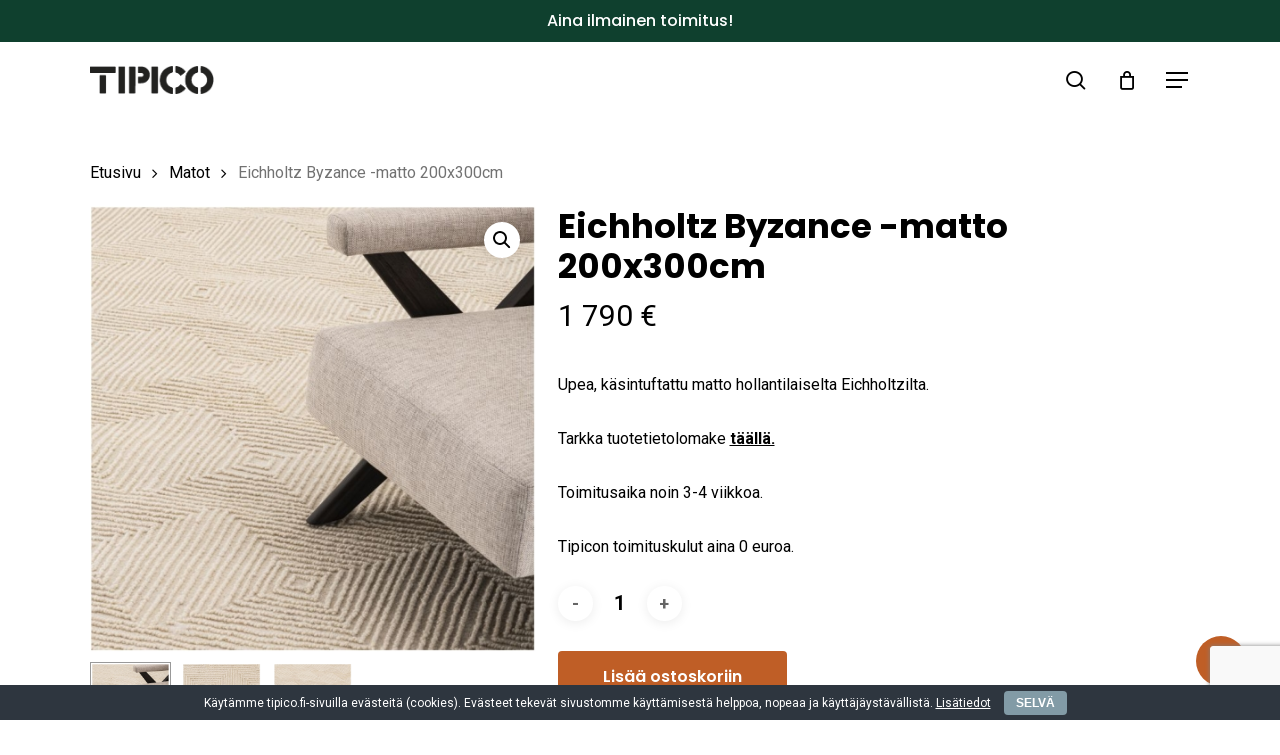

--- FILE ---
content_type: text/html; charset=UTF-8
request_url: https://tipico.fi/tuote/eichholtz-byzance-matto-200x300cm/
body_size: 33163
content:
<!doctype html>
<html lang="fi" class="no-js">
<head>
	<meta charset="UTF-8">
	<meta name="viewport" content="width=device-width, initial-scale=1, maximum-scale=1, user-scalable=0" /><meta name='robots' content='index, follow, max-image-preview:large, max-snippet:-1, max-video-preview:-1' />
	<style>img:is([sizes="auto" i], [sizes^="auto," i]) { contain-intrinsic-size: 3000px 1500px }</style>
	
	<!-- This site is optimized with the Yoast SEO plugin v26.3 - https://yoast.com/wordpress/plugins/seo/ -->
	<title>Eichholtz Byzance -matto 200x300cm - TIPICO</title>
	<link rel="canonical" href="https://tipico.fi/tuote/eichholtz-byzance-matto-200x300cm/" />
	<meta property="og:locale" content="fi_FI" />
	<meta property="og:type" content="article" />
	<meta property="og:title" content="Eichholtz Byzance -matto 200x300cm - TIPICO" />
	<meta property="og:description" content="Upea, käsintuftattu matto hollantilaiselta Eichholtzilta.  Tarkka tuotetietolomake täällä.  Toimitusaika noin 3-4 viikkoa.  Tipicon toimituskulut aina 0 euroa." />
	<meta property="og:url" content="https://tipico.fi/tuote/eichholtz-byzance-matto-200x300cm/" />
	<meta property="og:site_name" content="TIPICO" />
	<meta property="article:publisher" content="https://www.facebook.com/Tipicofinland" />
	<meta property="article:modified_time" content="2021-10-18T12:39:08+00:00" />
	<meta property="og:image" content="https://tipico.fi/wp-content/uploads/2021/10/115012_0_1_1.jpeg" />
	<meta property="og:image:width" content="700" />
	<meta property="og:image:height" content="700" />
	<meta property="og:image:type" content="image/jpeg" />
	<meta name="twitter:card" content="summary_large_image" />
	<script type="application/ld+json" class="yoast-schema-graph">{"@context":"https://schema.org","@graph":[{"@type":"WebPage","@id":"https://tipico.fi/tuote/eichholtz-byzance-matto-200x300cm/","url":"https://tipico.fi/tuote/eichholtz-byzance-matto-200x300cm/","name":"Eichholtz Byzance -matto 200x300cm - TIPICO","isPartOf":{"@id":"https://tipico.fi/#website"},"primaryImageOfPage":{"@id":"https://tipico.fi/tuote/eichholtz-byzance-matto-200x300cm/#primaryimage"},"image":{"@id":"https://tipico.fi/tuote/eichholtz-byzance-matto-200x300cm/#primaryimage"},"thumbnailUrl":"https://tipico.fi/wp-content/uploads/2021/10/115012_0_1_1.jpeg","datePublished":"2021-10-18T12:39:06+00:00","dateModified":"2021-10-18T12:39:08+00:00","breadcrumb":{"@id":"https://tipico.fi/tuote/eichholtz-byzance-matto-200x300cm/#breadcrumb"},"inLanguage":"fi","potentialAction":[{"@type":"ReadAction","target":["https://tipico.fi/tuote/eichholtz-byzance-matto-200x300cm/"]}]},{"@type":"ImageObject","inLanguage":"fi","@id":"https://tipico.fi/tuote/eichholtz-byzance-matto-200x300cm/#primaryimage","url":"https://tipico.fi/wp-content/uploads/2021/10/115012_0_1_1.jpeg","contentUrl":"https://tipico.fi/wp-content/uploads/2021/10/115012_0_1_1.jpeg","width":700,"height":700,"caption":"Eichholtz Byzance -matto"},{"@type":"BreadcrumbList","@id":"https://tipico.fi/tuote/eichholtz-byzance-matto-200x300cm/#breadcrumb","itemListElement":[{"@type":"ListItem","position":1,"name":"Etusivu","item":"https://tipico.fi/"},{"@type":"ListItem","position":2,"name":"Tuotteet","item":"https://tipico.fi/tipicoshop/"},{"@type":"ListItem","position":3,"name":"Eichholtz Byzance -matto 200x300cm"}]},{"@type":"WebSite","@id":"https://tipico.fi/#website","url":"https://tipico.fi/","name":"TIPICO - Tyyliä ja laatua sisustukseen","description":"Tyyliä ja laatua sisutukseen","potentialAction":[{"@type":"SearchAction","target":{"@type":"EntryPoint","urlTemplate":"https://tipico.fi/?s={search_term_string}"},"query-input":{"@type":"PropertyValueSpecification","valueRequired":true,"valueName":"search_term_string"}}],"inLanguage":"fi"}]}</script>
	<!-- / Yoast SEO plugin. -->


<link rel='dns-prefetch' href='//www.googletagmanager.com' />
<link rel='dns-prefetch' href='//fonts.googleapis.com' />
<link rel="alternate" type="application/rss+xml" title="TIPICO &raquo; syöte" href="https://tipico.fi/feed/" />
<link rel="alternate" type="application/rss+xml" title="TIPICO &raquo; kommenttien syöte" href="https://tipico.fi/comments/feed/" />
<script type="text/javascript">
/* <![CDATA[ */
window._wpemojiSettings = {"baseUrl":"https:\/\/s.w.org\/images\/core\/emoji\/16.0.1\/72x72\/","ext":".png","svgUrl":"https:\/\/s.w.org\/images\/core\/emoji\/16.0.1\/svg\/","svgExt":".svg","source":{"concatemoji":"https:\/\/tipico.fi\/wp-includes\/js\/wp-emoji-release.min.js?ver=6.8.3"}};
/*! This file is auto-generated */
!function(s,n){var o,i,e;function c(e){try{var t={supportTests:e,timestamp:(new Date).valueOf()};sessionStorage.setItem(o,JSON.stringify(t))}catch(e){}}function p(e,t,n){e.clearRect(0,0,e.canvas.width,e.canvas.height),e.fillText(t,0,0);var t=new Uint32Array(e.getImageData(0,0,e.canvas.width,e.canvas.height).data),a=(e.clearRect(0,0,e.canvas.width,e.canvas.height),e.fillText(n,0,0),new Uint32Array(e.getImageData(0,0,e.canvas.width,e.canvas.height).data));return t.every(function(e,t){return e===a[t]})}function u(e,t){e.clearRect(0,0,e.canvas.width,e.canvas.height),e.fillText(t,0,0);for(var n=e.getImageData(16,16,1,1),a=0;a<n.data.length;a++)if(0!==n.data[a])return!1;return!0}function f(e,t,n,a){switch(t){case"flag":return n(e,"\ud83c\udff3\ufe0f\u200d\u26a7\ufe0f","\ud83c\udff3\ufe0f\u200b\u26a7\ufe0f")?!1:!n(e,"\ud83c\udde8\ud83c\uddf6","\ud83c\udde8\u200b\ud83c\uddf6")&&!n(e,"\ud83c\udff4\udb40\udc67\udb40\udc62\udb40\udc65\udb40\udc6e\udb40\udc67\udb40\udc7f","\ud83c\udff4\u200b\udb40\udc67\u200b\udb40\udc62\u200b\udb40\udc65\u200b\udb40\udc6e\u200b\udb40\udc67\u200b\udb40\udc7f");case"emoji":return!a(e,"\ud83e\udedf")}return!1}function g(e,t,n,a){var r="undefined"!=typeof WorkerGlobalScope&&self instanceof WorkerGlobalScope?new OffscreenCanvas(300,150):s.createElement("canvas"),o=r.getContext("2d",{willReadFrequently:!0}),i=(o.textBaseline="top",o.font="600 32px Arial",{});return e.forEach(function(e){i[e]=t(o,e,n,a)}),i}function t(e){var t=s.createElement("script");t.src=e,t.defer=!0,s.head.appendChild(t)}"undefined"!=typeof Promise&&(o="wpEmojiSettingsSupports",i=["flag","emoji"],n.supports={everything:!0,everythingExceptFlag:!0},e=new Promise(function(e){s.addEventListener("DOMContentLoaded",e,{once:!0})}),new Promise(function(t){var n=function(){try{var e=JSON.parse(sessionStorage.getItem(o));if("object"==typeof e&&"number"==typeof e.timestamp&&(new Date).valueOf()<e.timestamp+604800&&"object"==typeof e.supportTests)return e.supportTests}catch(e){}return null}();if(!n){if("undefined"!=typeof Worker&&"undefined"!=typeof OffscreenCanvas&&"undefined"!=typeof URL&&URL.createObjectURL&&"undefined"!=typeof Blob)try{var e="postMessage("+g.toString()+"("+[JSON.stringify(i),f.toString(),p.toString(),u.toString()].join(",")+"));",a=new Blob([e],{type:"text/javascript"}),r=new Worker(URL.createObjectURL(a),{name:"wpTestEmojiSupports"});return void(r.onmessage=function(e){c(n=e.data),r.terminate(),t(n)})}catch(e){}c(n=g(i,f,p,u))}t(n)}).then(function(e){for(var t in e)n.supports[t]=e[t],n.supports.everything=n.supports.everything&&n.supports[t],"flag"!==t&&(n.supports.everythingExceptFlag=n.supports.everythingExceptFlag&&n.supports[t]);n.supports.everythingExceptFlag=n.supports.everythingExceptFlag&&!n.supports.flag,n.DOMReady=!1,n.readyCallback=function(){n.DOMReady=!0}}).then(function(){return e}).then(function(){var e;n.supports.everything||(n.readyCallback(),(e=n.source||{}).concatemoji?t(e.concatemoji):e.wpemoji&&e.twemoji&&(t(e.twemoji),t(e.wpemoji)))}))}((window,document),window._wpemojiSettings);
/* ]]> */
</script>
<style id='wp-emoji-styles-inline-css' type='text/css'>

	img.wp-smiley, img.emoji {
		display: inline !important;
		border: none !important;
		box-shadow: none !important;
		height: 1em !important;
		width: 1em !important;
		margin: 0 0.07em !important;
		vertical-align: -0.1em !important;
		background: none !important;
		padding: 0 !important;
	}
</style>
<link rel='stylesheet' id='wp-block-library-css' href='https://tipico.fi/wp-includes/css/dist/block-library/style.min.css?ver=6.8.3' type='text/css' media='all' />
<style id='global-styles-inline-css' type='text/css'>
:root{--wp--preset--aspect-ratio--square: 1;--wp--preset--aspect-ratio--4-3: 4/3;--wp--preset--aspect-ratio--3-4: 3/4;--wp--preset--aspect-ratio--3-2: 3/2;--wp--preset--aspect-ratio--2-3: 2/3;--wp--preset--aspect-ratio--16-9: 16/9;--wp--preset--aspect-ratio--9-16: 9/16;--wp--preset--color--black: #000000;--wp--preset--color--cyan-bluish-gray: #abb8c3;--wp--preset--color--white: #ffffff;--wp--preset--color--pale-pink: #f78da7;--wp--preset--color--vivid-red: #cf2e2e;--wp--preset--color--luminous-vivid-orange: #ff6900;--wp--preset--color--luminous-vivid-amber: #fcb900;--wp--preset--color--light-green-cyan: #7bdcb5;--wp--preset--color--vivid-green-cyan: #00d084;--wp--preset--color--pale-cyan-blue: #8ed1fc;--wp--preset--color--vivid-cyan-blue: #0693e3;--wp--preset--color--vivid-purple: #9b51e0;--wp--preset--gradient--vivid-cyan-blue-to-vivid-purple: linear-gradient(135deg,rgba(6,147,227,1) 0%,rgb(155,81,224) 100%);--wp--preset--gradient--light-green-cyan-to-vivid-green-cyan: linear-gradient(135deg,rgb(122,220,180) 0%,rgb(0,208,130) 100%);--wp--preset--gradient--luminous-vivid-amber-to-luminous-vivid-orange: linear-gradient(135deg,rgba(252,185,0,1) 0%,rgba(255,105,0,1) 100%);--wp--preset--gradient--luminous-vivid-orange-to-vivid-red: linear-gradient(135deg,rgba(255,105,0,1) 0%,rgb(207,46,46) 100%);--wp--preset--gradient--very-light-gray-to-cyan-bluish-gray: linear-gradient(135deg,rgb(238,238,238) 0%,rgb(169,184,195) 100%);--wp--preset--gradient--cool-to-warm-spectrum: linear-gradient(135deg,rgb(74,234,220) 0%,rgb(151,120,209) 20%,rgb(207,42,186) 40%,rgb(238,44,130) 60%,rgb(251,105,98) 80%,rgb(254,248,76) 100%);--wp--preset--gradient--blush-light-purple: linear-gradient(135deg,rgb(255,206,236) 0%,rgb(152,150,240) 100%);--wp--preset--gradient--blush-bordeaux: linear-gradient(135deg,rgb(254,205,165) 0%,rgb(254,45,45) 50%,rgb(107,0,62) 100%);--wp--preset--gradient--luminous-dusk: linear-gradient(135deg,rgb(255,203,112) 0%,rgb(199,81,192) 50%,rgb(65,88,208) 100%);--wp--preset--gradient--pale-ocean: linear-gradient(135deg,rgb(255,245,203) 0%,rgb(182,227,212) 50%,rgb(51,167,181) 100%);--wp--preset--gradient--electric-grass: linear-gradient(135deg,rgb(202,248,128) 0%,rgb(113,206,126) 100%);--wp--preset--gradient--midnight: linear-gradient(135deg,rgb(2,3,129) 0%,rgb(40,116,252) 100%);--wp--preset--font-size--small: 13px;--wp--preset--font-size--medium: 20px;--wp--preset--font-size--large: 36px;--wp--preset--font-size--x-large: 42px;--wp--preset--spacing--20: 0.44rem;--wp--preset--spacing--30: 0.67rem;--wp--preset--spacing--40: 1rem;--wp--preset--spacing--50: 1.5rem;--wp--preset--spacing--60: 2.25rem;--wp--preset--spacing--70: 3.38rem;--wp--preset--spacing--80: 5.06rem;--wp--preset--shadow--natural: 6px 6px 9px rgba(0, 0, 0, 0.2);--wp--preset--shadow--deep: 12px 12px 50px rgba(0, 0, 0, 0.4);--wp--preset--shadow--sharp: 6px 6px 0px rgba(0, 0, 0, 0.2);--wp--preset--shadow--outlined: 6px 6px 0px -3px rgba(255, 255, 255, 1), 6px 6px rgba(0, 0, 0, 1);--wp--preset--shadow--crisp: 6px 6px 0px rgba(0, 0, 0, 1);}:root { --wp--style--global--content-size: 1300px;--wp--style--global--wide-size: 1300px; }:where(body) { margin: 0; }.wp-site-blocks > .alignleft { float: left; margin-right: 2em; }.wp-site-blocks > .alignright { float: right; margin-left: 2em; }.wp-site-blocks > .aligncenter { justify-content: center; margin-left: auto; margin-right: auto; }:where(.is-layout-flex){gap: 0.5em;}:where(.is-layout-grid){gap: 0.5em;}.is-layout-flow > .alignleft{float: left;margin-inline-start: 0;margin-inline-end: 2em;}.is-layout-flow > .alignright{float: right;margin-inline-start: 2em;margin-inline-end: 0;}.is-layout-flow > .aligncenter{margin-left: auto !important;margin-right: auto !important;}.is-layout-constrained > .alignleft{float: left;margin-inline-start: 0;margin-inline-end: 2em;}.is-layout-constrained > .alignright{float: right;margin-inline-start: 2em;margin-inline-end: 0;}.is-layout-constrained > .aligncenter{margin-left: auto !important;margin-right: auto !important;}.is-layout-constrained > :where(:not(.alignleft):not(.alignright):not(.alignfull)){max-width: var(--wp--style--global--content-size);margin-left: auto !important;margin-right: auto !important;}.is-layout-constrained > .alignwide{max-width: var(--wp--style--global--wide-size);}body .is-layout-flex{display: flex;}.is-layout-flex{flex-wrap: wrap;align-items: center;}.is-layout-flex > :is(*, div){margin: 0;}body .is-layout-grid{display: grid;}.is-layout-grid > :is(*, div){margin: 0;}body{padding-top: 0px;padding-right: 0px;padding-bottom: 0px;padding-left: 0px;}:root :where(.wp-element-button, .wp-block-button__link){background-color: #32373c;border-width: 0;color: #fff;font-family: inherit;font-size: inherit;line-height: inherit;padding: calc(0.667em + 2px) calc(1.333em + 2px);text-decoration: none;}.has-black-color{color: var(--wp--preset--color--black) !important;}.has-cyan-bluish-gray-color{color: var(--wp--preset--color--cyan-bluish-gray) !important;}.has-white-color{color: var(--wp--preset--color--white) !important;}.has-pale-pink-color{color: var(--wp--preset--color--pale-pink) !important;}.has-vivid-red-color{color: var(--wp--preset--color--vivid-red) !important;}.has-luminous-vivid-orange-color{color: var(--wp--preset--color--luminous-vivid-orange) !important;}.has-luminous-vivid-amber-color{color: var(--wp--preset--color--luminous-vivid-amber) !important;}.has-light-green-cyan-color{color: var(--wp--preset--color--light-green-cyan) !important;}.has-vivid-green-cyan-color{color: var(--wp--preset--color--vivid-green-cyan) !important;}.has-pale-cyan-blue-color{color: var(--wp--preset--color--pale-cyan-blue) !important;}.has-vivid-cyan-blue-color{color: var(--wp--preset--color--vivid-cyan-blue) !important;}.has-vivid-purple-color{color: var(--wp--preset--color--vivid-purple) !important;}.has-black-background-color{background-color: var(--wp--preset--color--black) !important;}.has-cyan-bluish-gray-background-color{background-color: var(--wp--preset--color--cyan-bluish-gray) !important;}.has-white-background-color{background-color: var(--wp--preset--color--white) !important;}.has-pale-pink-background-color{background-color: var(--wp--preset--color--pale-pink) !important;}.has-vivid-red-background-color{background-color: var(--wp--preset--color--vivid-red) !important;}.has-luminous-vivid-orange-background-color{background-color: var(--wp--preset--color--luminous-vivid-orange) !important;}.has-luminous-vivid-amber-background-color{background-color: var(--wp--preset--color--luminous-vivid-amber) !important;}.has-light-green-cyan-background-color{background-color: var(--wp--preset--color--light-green-cyan) !important;}.has-vivid-green-cyan-background-color{background-color: var(--wp--preset--color--vivid-green-cyan) !important;}.has-pale-cyan-blue-background-color{background-color: var(--wp--preset--color--pale-cyan-blue) !important;}.has-vivid-cyan-blue-background-color{background-color: var(--wp--preset--color--vivid-cyan-blue) !important;}.has-vivid-purple-background-color{background-color: var(--wp--preset--color--vivid-purple) !important;}.has-black-border-color{border-color: var(--wp--preset--color--black) !important;}.has-cyan-bluish-gray-border-color{border-color: var(--wp--preset--color--cyan-bluish-gray) !important;}.has-white-border-color{border-color: var(--wp--preset--color--white) !important;}.has-pale-pink-border-color{border-color: var(--wp--preset--color--pale-pink) !important;}.has-vivid-red-border-color{border-color: var(--wp--preset--color--vivid-red) !important;}.has-luminous-vivid-orange-border-color{border-color: var(--wp--preset--color--luminous-vivid-orange) !important;}.has-luminous-vivid-amber-border-color{border-color: var(--wp--preset--color--luminous-vivid-amber) !important;}.has-light-green-cyan-border-color{border-color: var(--wp--preset--color--light-green-cyan) !important;}.has-vivid-green-cyan-border-color{border-color: var(--wp--preset--color--vivid-green-cyan) !important;}.has-pale-cyan-blue-border-color{border-color: var(--wp--preset--color--pale-cyan-blue) !important;}.has-vivid-cyan-blue-border-color{border-color: var(--wp--preset--color--vivid-cyan-blue) !important;}.has-vivid-purple-border-color{border-color: var(--wp--preset--color--vivid-purple) !important;}.has-vivid-cyan-blue-to-vivid-purple-gradient-background{background: var(--wp--preset--gradient--vivid-cyan-blue-to-vivid-purple) !important;}.has-light-green-cyan-to-vivid-green-cyan-gradient-background{background: var(--wp--preset--gradient--light-green-cyan-to-vivid-green-cyan) !important;}.has-luminous-vivid-amber-to-luminous-vivid-orange-gradient-background{background: var(--wp--preset--gradient--luminous-vivid-amber-to-luminous-vivid-orange) !important;}.has-luminous-vivid-orange-to-vivid-red-gradient-background{background: var(--wp--preset--gradient--luminous-vivid-orange-to-vivid-red) !important;}.has-very-light-gray-to-cyan-bluish-gray-gradient-background{background: var(--wp--preset--gradient--very-light-gray-to-cyan-bluish-gray) !important;}.has-cool-to-warm-spectrum-gradient-background{background: var(--wp--preset--gradient--cool-to-warm-spectrum) !important;}.has-blush-light-purple-gradient-background{background: var(--wp--preset--gradient--blush-light-purple) !important;}.has-blush-bordeaux-gradient-background{background: var(--wp--preset--gradient--blush-bordeaux) !important;}.has-luminous-dusk-gradient-background{background: var(--wp--preset--gradient--luminous-dusk) !important;}.has-pale-ocean-gradient-background{background: var(--wp--preset--gradient--pale-ocean) !important;}.has-electric-grass-gradient-background{background: var(--wp--preset--gradient--electric-grass) !important;}.has-midnight-gradient-background{background: var(--wp--preset--gradient--midnight) !important;}.has-small-font-size{font-size: var(--wp--preset--font-size--small) !important;}.has-medium-font-size{font-size: var(--wp--preset--font-size--medium) !important;}.has-large-font-size{font-size: var(--wp--preset--font-size--large) !important;}.has-x-large-font-size{font-size: var(--wp--preset--font-size--x-large) !important;}
:where(.wp-block-post-template.is-layout-flex){gap: 1.25em;}:where(.wp-block-post-template.is-layout-grid){gap: 1.25em;}
:where(.wp-block-columns.is-layout-flex){gap: 2em;}:where(.wp-block-columns.is-layout-grid){gap: 2em;}
:root :where(.wp-block-pullquote){font-size: 1.5em;line-height: 1.6;}
</style>
<link rel='stylesheet' id='contact-form-7-css' href='https://tipico.fi/wp-content/plugins/contact-form-7/includes/css/styles.css?ver=6.1.3' type='text/css' media='all' />
<link rel='stylesheet' id='cookie-bar-css-css' href='https://tipico.fi/wp-content/plugins/cookie-bar/css/cookie-bar.css?ver=6.8.3' type='text/css' media='all' />
<link rel='stylesheet' id='salient-social-css' href='https://tipico.fi/wp-content/plugins/salient-social/css/style.css?ver=1.2.5' type='text/css' media='all' />
<style id='salient-social-inline-css' type='text/css'>

  .sharing-default-minimal .nectar-love.loved,
  body .nectar-social[data-color-override="override"].fixed > a:before, 
  body .nectar-social[data-color-override="override"].fixed .nectar-social-inner a,
  .sharing-default-minimal .nectar-social[data-color-override="override"] .nectar-social-inner a:hover,
  .nectar-social.vertical[data-color-override="override"] .nectar-social-inner a:hover {
    background-color: #bf5e26;
  }
  .nectar-social.hover .nectar-love.loved,
  .nectar-social.hover > .nectar-love-button a:hover,
  .nectar-social[data-color-override="override"].hover > div a:hover,
  #single-below-header .nectar-social[data-color-override="override"].hover > div a:hover,
  .nectar-social[data-color-override="override"].hover .share-btn:hover,
  .sharing-default-minimal .nectar-social[data-color-override="override"] .nectar-social-inner a {
    border-color: #bf5e26;
  }
  #single-below-header .nectar-social.hover .nectar-love.loved i,
  #single-below-header .nectar-social.hover[data-color-override="override"] a:hover,
  #single-below-header .nectar-social.hover[data-color-override="override"] a:hover i,
  #single-below-header .nectar-social.hover .nectar-love-button a:hover i,
  .nectar-love:hover i,
  .hover .nectar-love:hover .total_loves,
  .nectar-love.loved i,
  .nectar-social.hover .nectar-love.loved .total_loves,
  .nectar-social.hover .share-btn:hover, 
  .nectar-social[data-color-override="override"].hover .nectar-social-inner a:hover,
  .nectar-social[data-color-override="override"].hover > div:hover span,
  .sharing-default-minimal .nectar-social[data-color-override="override"] .nectar-social-inner a:not(:hover) i,
  .sharing-default-minimal .nectar-social[data-color-override="override"] .nectar-social-inner a:not(:hover) {
    color: #bf5e26;
  }
</style>
<link rel='stylesheet' id='photoswipe-css' href='https://tipico.fi/wp-content/plugins/woocommerce/assets/css/photoswipe/photoswipe.min.css?ver=10.3.4' type='text/css' media='all' />
<link rel='stylesheet' id='photoswipe-default-skin-css' href='https://tipico.fi/wp-content/plugins/woocommerce/assets/css/photoswipe/default-skin/default-skin.min.css?ver=10.3.4' type='text/css' media='all' />
<link rel='stylesheet' id='woocommerce-layout-css' href='https://tipico.fi/wp-content/plugins/woocommerce/assets/css/woocommerce-layout.css?ver=10.3.4' type='text/css' media='all' />
<link rel='stylesheet' id='woocommerce-smallscreen-css' href='https://tipico.fi/wp-content/plugins/woocommerce/assets/css/woocommerce-smallscreen.css?ver=10.3.4' type='text/css' media='only screen and (max-width: 768px)' />
<link rel='stylesheet' id='woocommerce-general-css' href='https://tipico.fi/wp-content/plugins/woocommerce/assets/css/woocommerce.css?ver=10.3.4' type='text/css' media='all' />
<style id='woocommerce-inline-inline-css' type='text/css'>
.woocommerce form .form-row .required { visibility: visible; }
</style>
<link rel='stylesheet' id='woo-variation-swatches-css' href='https://tipico.fi/wp-content/plugins/woo-variation-swatches/assets/css/frontend.min.css?ver=1757907458' type='text/css' media='all' />
<style id='woo-variation-swatches-inline-css' type='text/css'>
:root {
--wvs-tick:url("data:image/svg+xml;utf8,%3Csvg filter='drop-shadow(0px 0px 2px rgb(0 0 0 / .8))' xmlns='http://www.w3.org/2000/svg'  viewBox='0 0 30 30'%3E%3Cpath fill='none' stroke='%23ffffff' stroke-linecap='round' stroke-linejoin='round' stroke-width='4' d='M4 16L11 23 27 7'/%3E%3C/svg%3E");

--wvs-cross:url("data:image/svg+xml;utf8,%3Csvg filter='drop-shadow(0px 0px 5px rgb(255 255 255 / .6))' xmlns='http://www.w3.org/2000/svg' width='72px' height='72px' viewBox='0 0 24 24'%3E%3Cpath fill='none' stroke='%23ff0000' stroke-linecap='round' stroke-width='0.6' d='M5 5L19 19M19 5L5 19'/%3E%3C/svg%3E");
--wvs-single-product-item-width:30px;
--wvs-single-product-item-height:30px;
--wvs-single-product-item-font-size:16px}
</style>
<link rel='stylesheet' id='yith_wccl_frontend-css' href='https://tipico.fi/wp-content/plugins/yith-color-and-label-variations-for-woocommerce/assets/css/frontend.css?ver=2.22.0' type='text/css' media='all' />
<style id='yith_wccl_frontend-inline-css' type='text/css'>
:root{
	--yith-wccl-form-colors_border: #ffffff;
	--yith-wccl-form-colors_accent: #448a85;
	--yith-wccl-form-colors-accent-hover: rgba(68,138,133,0.4);
	--yith-wccl-customization-color-swatches-size: 25px;
	--yith-wccl-customization-color-swatches-border-radius: 25px;
	--yith-wccl-customization-option-border-radius: 25px;
}
</style>
<link rel='stylesheet' id='brands-styles-css' href='https://tipico.fi/wp-content/plugins/woocommerce/assets/css/brands.css?ver=10.3.4' type='text/css' media='all' />
<link rel='stylesheet' id='dgwt-wcas-style-css' href='https://tipico.fi/wp-content/plugins/ajax-search-for-woocommerce/assets/css/style.min.css?ver=1.31.0' type='text/css' media='all' />
<link rel='stylesheet' id='font-awesome-css' href='https://tipico.fi/wp-content/themes/salient/css/font-awesome-legacy.min.css?ver=4.7.1' type='text/css' media='all' />
<style id='font-awesome-inline-css' type='text/css'>
[data-font="FontAwesome"]:before {font-family: 'FontAwesome' !important;content: attr(data-icon) !important;speak: none !important;font-weight: normal !important;font-variant: normal !important;text-transform: none !important;line-height: 1 !important;font-style: normal !important;-webkit-font-smoothing: antialiased !important;-moz-osx-font-smoothing: grayscale !important;}
</style>
<link rel='stylesheet' id='salient-grid-system-css' href='https://tipico.fi/wp-content/themes/salient/css/build/grid-system.css?ver=17.3.1' type='text/css' media='all' />
<link rel='stylesheet' id='main-styles-css' href='https://tipico.fi/wp-content/themes/salient/css/build/style.css?ver=17.3.1' type='text/css' media='all' />
<link rel='stylesheet' id='nectar-header-layout-left-aligned-css' href='https://tipico.fi/wp-content/themes/salient/css/build/header/header-layout-menu-left-aligned.css?ver=17.3.1' type='text/css' media='all' />
<link rel='stylesheet' id='nectar-header-secondary-nav-css' href='https://tipico.fi/wp-content/themes/salient/css/build/header/header-secondary-nav.css?ver=17.3.1' type='text/css' media='all' />
<link rel='stylesheet' id='nectar-element-recent-posts-css' href='https://tipico.fi/wp-content/themes/salient/css/build/elements/element-recent-posts.css?ver=17.3.1' type='text/css' media='all' />
<link rel='stylesheet' id='nectar-cf7-css' href='https://tipico.fi/wp-content/themes/salient/css/build/third-party/cf7.css?ver=17.3.1' type='text/css' media='all' />
<link rel='stylesheet' id='nectar_default_font_open_sans-css' href='https://fonts.googleapis.com/css?family=Open+Sans%3A300%2C400%2C600%2C700&#038;subset=latin%2Clatin-ext' type='text/css' media='all' />
<link rel='stylesheet' id='responsive-css' href='https://tipico.fi/wp-content/themes/salient/css/build/responsive.css?ver=17.3.1' type='text/css' media='all' />
<link rel='stylesheet' id='nectar-product-style-minimal-css' href='https://tipico.fi/wp-content/themes/salient/css/build/third-party/woocommerce/product-style-minimal.css?ver=17.3.1' type='text/css' media='all' />
<link rel='stylesheet' id='woocommerce-css' href='https://tipico.fi/wp-content/themes/salient/css/build/woocommerce.css?ver=17.3.1' type='text/css' media='all' />
<link rel='stylesheet' id='nectar-woocommerce-single-css' href='https://tipico.fi/wp-content/themes/salient/css/build/third-party/woocommerce/product-single.css?ver=17.3.1' type='text/css' media='all' />
<link rel='stylesheet' id='select2-css' href='https://tipico.fi/wp-content/plugins/woocommerce/assets/css/select2.css?ver=10.3.4' type='text/css' media='all' />
<link rel='stylesheet' id='skin-material-css' href='https://tipico.fi/wp-content/themes/salient/css/build/skin-material.css?ver=17.3.1' type='text/css' media='all' />
<link rel='stylesheet' id='salient-wp-menu-dynamic-css' href='https://tipico.fi/wp-content/uploads/salient/menu-dynamic.css?ver=72629' type='text/css' media='all' />
<link rel='stylesheet' id='pwb-styles-frontend-css' href='https://tipico.fi/wp-content/plugins/perfect-woocommerce-brands/build/frontend/css/style.css?ver=3.6.4' type='text/css' media='all' />
<link rel='stylesheet' id='dynamic-css-css' href='https://tipico.fi/wp-content/themes/salient/css/salient-dynamic-styles.css?ver=63862' type='text/css' media='all' />
<style id='dynamic-css-inline-css' type='text/css'>
@media only screen and (min-width:1000px){body #ajax-content-wrap.no-scroll{min-height:calc(100vh - 118px);height:calc(100vh - 118px)!important;}}@media only screen and (min-width:1000px){#page-header-wrap.fullscreen-header,#page-header-wrap.fullscreen-header #page-header-bg,html:not(.nectar-box-roll-loaded) .nectar-box-roll > #page-header-bg.fullscreen-header,.nectar_fullscreen_zoom_recent_projects,#nectar_fullscreen_rows:not(.afterLoaded) > div{height:calc(100vh - 117px);}.wpb_row.vc_row-o-full-height.top-level,.wpb_row.vc_row-o-full-height.top-level > .col.span_12{min-height:calc(100vh - 117px);}html:not(.nectar-box-roll-loaded) .nectar-box-roll > #page-header-bg.fullscreen-header{top:118px;}.nectar-slider-wrap[data-fullscreen="true"]:not(.loaded),.nectar-slider-wrap[data-fullscreen="true"]:not(.loaded) .swiper-container{height:calc(100vh - 116px)!important;}.admin-bar .nectar-slider-wrap[data-fullscreen="true"]:not(.loaded),.admin-bar .nectar-slider-wrap[data-fullscreen="true"]:not(.loaded) .swiper-container{height:calc(100vh - 116px - 32px)!important;}}.admin-bar[class*="page-template-template-no-header"] .wpb_row.vc_row-o-full-height.top-level,.admin-bar[class*="page-template-template-no-header"] .wpb_row.vc_row-o-full-height.top-level > .col.span_12{min-height:calc(100vh - 32px);}body[class*="page-template-template-no-header"] .wpb_row.vc_row-o-full-height.top-level,body[class*="page-template-template-no-header"] .wpb_row.vc_row-o-full-height.top-level > .col.span_12{min-height:100vh;}@media only screen and (max-width:999px){.using-mobile-browser #nectar_fullscreen_rows:not(.afterLoaded):not([data-mobile-disable="on"]) > div{height:calc(100vh - 100px);}.using-mobile-browser .wpb_row.vc_row-o-full-height.top-level,.using-mobile-browser .wpb_row.vc_row-o-full-height.top-level > .col.span_12,[data-permanent-transparent="1"].using-mobile-browser .wpb_row.vc_row-o-full-height.top-level,[data-permanent-transparent="1"].using-mobile-browser .wpb_row.vc_row-o-full-height.top-level > .col.span_12{min-height:calc(100vh - 100px);}html:not(.nectar-box-roll-loaded) .nectar-box-roll > #page-header-bg.fullscreen-header,.nectar_fullscreen_zoom_recent_projects,.nectar-slider-wrap[data-fullscreen="true"]:not(.loaded),.nectar-slider-wrap[data-fullscreen="true"]:not(.loaded) .swiper-container,#nectar_fullscreen_rows:not(.afterLoaded):not([data-mobile-disable="on"]) > div{height:calc(100vh - 47px);}.wpb_row.vc_row-o-full-height.top-level,.wpb_row.vc_row-o-full-height.top-level > .col.span_12{min-height:calc(100vh - 47px);}body[data-transparent-header="false"] #ajax-content-wrap.no-scroll{min-height:calc(100vh - 47px);height:calc(100vh - 47px);}}.woocommerce.single-product #single-meta{position:relative!important;top:0!important;margin:0;left:8px;height:auto;}.woocommerce.single-product #single-meta:after{display:block;content:" ";clear:both;height:1px;}.woocommerce ul.products li.product.material,.woocommerce-page ul.products li.product.material{background-color:#ffffff;}.woocommerce ul.products li.product.minimal .product-wrap,.woocommerce ul.products li.product.minimal .background-color-expand,.woocommerce-page ul.products li.product.minimal .product-wrap,.woocommerce-page ul.products li.product.minimal .background-color-expand{background-color:#ffffff;}.screen-reader-text,.nectar-skip-to-content:not(:focus){border:0;clip:rect(1px,1px,1px,1px);clip-path:inset(50%);height:1px;margin:-1px;overflow:hidden;padding:0;position:absolute!important;width:1px;word-wrap:normal!important;}.row .col img:not([srcset]){width:auto;}.row .col img.img-with-animation.nectar-lazy:not([srcset]){width:100%;}
/* Antin muutokset*/
.unclickable > a:hover {
       cursor: default !important;
 }
 
 /* "Lisää ostokoriin" -napin taustaväri*/
.products li.product.minimal .product-wrap .product-image-wrap .product-add-to-cart a {
    background-color: #bf5e26!important;
}

 /* "Lisää ostokoriin" -napin taustaväri (hover)*/
.products li.product.minimal .product-wrap .product-image-wrap .product-add-to-cart a:hover {
    background-color: #bf5e26!important;
}

/* "Lisää ostoskoriin" -napin tekstin alaviiva valkoiseksi (hover)*/
.nectar-quick-view-box .single_add_to_cart_button_wrap a span, .nectar-shop-header>.woocommerce-ordering .select2-container--default .select2-selection__rendered, .products li.product.minimal .product-add-to-cart .added_to_cart, .products li.product.minimal .product-add-to-cart a span, .woocommerce .woocommerce-breadcrumb a, .woocommerce .woocommerce-error a, .woocommerce .woocommerce-info a, .woocommerce div.product .woocommerce-review-link, .woocommerce-account .woocommerce>#customer_login .nectar-form-controls .control, .woocommerce-message a, .woocommerce-tabs .full-width-content[data-tab-style=fullwidth] ul.tabs li a, .woocommerce.single-product div.product_meta a {
    background-image: linear-gradient(to right,#fff 0,#fff 100%);
}

/* Alennetun tuotteen ovh hinnan väri oranssiksi, listaus*/
.woocommerce ul.products li.product .price del, .woocommerce-page ul.products li.product .price del {
    color: #bf5e26;
}

/* Alennetun tuotteen ovh hinnan läpinäkyvyys pois (0.5 vs 1), listaus*/
.woocommerce ul.products li.product .price del {
    opacity: 1;
}

/* Alennetun tuotteen ovh hinnan väri oranssiksi, tuotesivu*/
.woocommerce #content div.product p.price del, .woocommerce #content div.product span.price del, .woocommerce div.product p.price del, .woocommerce div.product span.price del, .woocommerce-page #content div.product p.price del, .woocommerce-page #content div.product span.price del, .woocommerce-page div.product p.price del, .woocommerce-page div.product span.price del {
    color: #bf5e26;
}

/* Alennetun tuotteen ovh hinnan läpinäkyvyys pois (0.5 vs 1), tuotesivu*/
.woocommerce div.product p.price del, .woocommerce div.product span.price del {
    opacity: 1;
}


/* Brändit sivun logot vasempaan laitaan, tällähetkellä ei käytössä*/
.clients.no-carousel {
    justify-content: start;
}

/* Tuotefilttereiden vierityspalkkien tyylit*/
.wpfFilterVerScroll::-webkit-scrollbar-thumb {
    border-radius: 10px;
    box-shadow: none!important;
    background-color: #bf5e26!important;
    border: 0px!important;
}

.wpfFilterVerScroll::-webkit-scrollbar-track {
    border: 0px!important;
    padding: 0px 0;
    background-color: #aaaaaa7a!important;
    border-radius: 10px;
}

.ui-slider.ui-widget-content:not(.iris-slider-offset) {
    background: #aaaaaa7a!important;
    border-radius: 10px!important;
    border: 0px!important;
}

.ui-slider.ui-widget-content .ui-slider-handle:hover, .ui-slider.ui-widget-content .ui-slider-handle.ui-state-hover, .ui-slider.ui-widget-content .ui-slider-handle.ui-state-active {
    /*border-color: #bf5e26!important;*/
    border: 0px!important;
}

.ui-slider.ui-widget-content .ui-slider-handle {
    background: #bf5e26!important;
    border: 1px solid #bf5e26 !important;
    border-radius: 10px!important;
}

.ui-widget-header {
    background: #bf5e26 !important;
}

.wpfFilterWrapper .ui-widget-header {
    background: #bf5e26 !important;
}

/* Piilottaa hakukoneesta osastojen yläosastot*/
/*.dgwt-wcas-st>span {
display: none;
}*/


/*Seuraavat lisäykset toimii vain Ulkoasu->Mukautettu CSS
/* Hakukentän alleviivan väri tumman siniseksi. -Antti 14.11.2022*/
/*#search-box .aws-container .aws-search-field, #search-box .aws-container .aws-search-form .aws-form-btn {
    border: none;
    border-bottom: 3px solid #0f402e !important;
}

/* Tuotteen lisäys ostoskoriin "Näytä osotoskori" taustavärin vaihdos*/
/*.woocommerce #content input.button, .woocommerce #respond input#submit, .woocommerce a.button, .woocommerce button.button, .woocommerce input.button, .woocommerce-page #content input.button, .woocommerce-page #respond input#submit, .woocommerce-page a.button, .woocommerce-page button.button, .woocommerce-page input.button {
    background: #bf5e26 !important;
}

/* HOVER: Tuotteen lisäys ostoskoriin "Näytä osotoskori" taustavärin vaihdos, alleviivauksen lisäys*/
/*.woocommerce #content input.button:hover, .woocommerce #respond input#submit:hover, .woocommerce a.button:hover, .woocommerce button.button:hover, .woocommerce input.button:hover, .woocommerce-page #content input.button:hover, .woocommerce-page #respond input#submit:hover, .woocommerce-page a.button:hover, .woocommerce-page button.button:hover, .woocommerce-page input.button:hover {
    background-color: #bf5e26 !important;
		text-decoration-line: underline;
}

/* HOVER: Tuotesivun "Lisää ostoskoriin" - napin hover väri oranssiksi*/
/*.woocommerce #content input.button.alt:hover, .woocommerce #respond input#submit.alt:hover, .woocommerce a.button.alt:hover, .woocommerce button.button.alt:hover, .woocommerce input.button.alt:hover, .woocommerce-page #content input.button.alt:hover, .woocommerce-page #respond input#submit.alt:hover, .woocommerce-page a.button.alt:hover, .woocommerce-page button.button.alt:hover, .woocommerce-page input.button.alt:hover {
    background: #bf5e26 !important;
}*/
</style>
<link rel='stylesheet' id='salient-child-style-css' href='https://tipico.fi/wp-content/themes/salient-child/style.css?ver=1.0' type='text/css' media='all' />
<link rel='stylesheet' id='redux-google-fonts-salient_redux-css' href='https://fonts.googleapis.com/css?family=Poppins%3A500%2C600%2C700%2C400%7CRoboto%3A500%2C400%2C700%7CMerriweather%3A400italic%7CMontserrat%3A500&#038;subset=latin%2Clatin-ext&#038;ver=6.8.3' type='text/css' media='all' />
<script type="text/template" id="tmpl-variation-template">
	<div class="woocommerce-variation-description">{{{ data.variation.variation_description }}}</div>
	<div class="woocommerce-variation-price">{{{ data.variation.price_html }}}</div>
	<div class="woocommerce-variation-availability">{{{ data.variation.availability_html }}}</div>
</script>
<script type="text/template" id="tmpl-unavailable-variation-template">
	<p role="alert">Pahoittelemme, tämä tuote ei ole saatavilla. Ole hyvä, valitse eri tavalla.</p>
</script>
<script type="text/javascript" id="woocommerce-google-analytics-integration-gtag-js-after">
/* <![CDATA[ */
/* Google Analytics for WooCommerce (gtag.js) */
					window.dataLayer = window.dataLayer || [];
					function gtag(){dataLayer.push(arguments);}
					// Set up default consent state.
					for ( const mode of [{"analytics_storage":"denied","ad_storage":"denied","ad_user_data":"denied","ad_personalization":"denied","region":["AT","BE","BG","HR","CY","CZ","DK","EE","FI","FR","DE","GR","HU","IS","IE","IT","LV","LI","LT","LU","MT","NL","NO","PL","PT","RO","SK","SI","ES","SE","GB","CH"]}] || [] ) {
						gtag( "consent", "default", { "wait_for_update": 500, ...mode } );
					}
					gtag("js", new Date());
					gtag("set", "developer_id.dOGY3NW", true);
					gtag("config", "G-QKMHKPD34D", {"track_404":true,"allow_google_signals":true,"logged_in":false,"linker":{"domains":[],"allow_incoming":false},"custom_map":{"dimension1":"logged_in"}});
/* ]]> */
</script>
<script type="text/javascript" src="https://tipico.fi/wp-includes/js/jquery/jquery.min.js?ver=3.7.1" id="jquery-core-js"></script>
<script type="text/javascript" src="https://tipico.fi/wp-includes/js/jquery/jquery-migrate.min.js?ver=3.4.1" id="jquery-migrate-js"></script>
<script type="text/javascript" id="jquery-js-after">
/* <![CDATA[ */
if (typeof (window.wpfReadyList) == "undefined") {
			var v = jQuery.fn.jquery;
			if (v && parseInt(v) >= 3 && window.self === window.top) {
				var readyList=[];
				window.originalReadyMethod = jQuery.fn.ready;
				jQuery.fn.ready = function(){
					if(arguments.length && arguments.length > 0 && typeof arguments[0] === "function") {
						readyList.push({"c": this, "a": arguments});
					}
					return window.originalReadyMethod.apply( this, arguments );
				};
				window.wpfReadyList = readyList;
			}}
/* ]]> */
</script>
<script type="text/javascript" src="https://tipico.fi/wp-content/plugins/cookie-bar/js/cookie-bar.js?ver=1765843842" id="cookie-bar-js-js"></script>
<script type="text/javascript" src="https://tipico.fi/wp-content/plugins/woocommerce/assets/js/jquery-blockui/jquery.blockUI.min.js?ver=2.7.0-wc.10.3.4" id="wc-jquery-blockui-js" data-wp-strategy="defer"></script>
<script type="text/javascript" id="wc-add-to-cart-js-extra">
/* <![CDATA[ */
var wc_add_to_cart_params = {"ajax_url":"\/wp-admin\/admin-ajax.php","wc_ajax_url":"\/?wc-ajax=%%endpoint%%","i18n_view_cart":"N\u00e4yt\u00e4 ostoskori","cart_url":"https:\/\/tipico.fi\/ostoskori\/","is_cart":"","cart_redirect_after_add":"no"};
/* ]]> */
</script>
<script type="text/javascript" src="https://tipico.fi/wp-content/plugins/woocommerce/assets/js/frontend/add-to-cart.min.js?ver=10.3.4" id="wc-add-to-cart-js" defer="defer" data-wp-strategy="defer"></script>
<script type="text/javascript" src="https://tipico.fi/wp-content/plugins/woocommerce/assets/js/zoom/jquery.zoom.min.js?ver=1.7.21-wc.10.3.4" id="wc-zoom-js" defer="defer" data-wp-strategy="defer"></script>
<script type="text/javascript" src="https://tipico.fi/wp-content/plugins/woocommerce/assets/js/photoswipe/photoswipe.min.js?ver=4.1.1-wc.10.3.4" id="wc-photoswipe-js" defer="defer" data-wp-strategy="defer"></script>
<script type="text/javascript" src="https://tipico.fi/wp-content/plugins/woocommerce/assets/js/photoswipe/photoswipe-ui-default.min.js?ver=4.1.1-wc.10.3.4" id="wc-photoswipe-ui-default-js" defer="defer" data-wp-strategy="defer"></script>
<script type="text/javascript" id="wc-single-product-js-extra">
/* <![CDATA[ */
var wc_single_product_params = {"i18n_required_rating_text":"Valitse arvostelu, ole hyv\u00e4.","i18n_rating_options":["1\/5 t\u00e4hte\u00e4","2\/5 t\u00e4hte\u00e4","3\/5 t\u00e4hte\u00e4","4\/5 t\u00e4hte\u00e4","5\/5 t\u00e4hte\u00e4"],"i18n_product_gallery_trigger_text":"View full-screen image gallery","review_rating_required":"yes","flexslider":{"rtl":false,"animation":"slide","smoothHeight":true,"directionNav":false,"controlNav":"thumbnails","slideshow":false,"animationSpeed":500,"animationLoop":false,"allowOneSlide":false},"zoom_enabled":"1","zoom_options":[],"photoswipe_enabled":"1","photoswipe_options":{"shareEl":false,"closeOnScroll":false,"history":false,"hideAnimationDuration":0,"showAnimationDuration":0},"flexslider_enabled":""};
/* ]]> */
</script>
<script type="text/javascript" src="https://tipico.fi/wp-content/plugins/woocommerce/assets/js/frontend/single-product.min.js?ver=10.3.4" id="wc-single-product-js" defer="defer" data-wp-strategy="defer"></script>
<script type="text/javascript" src="https://tipico.fi/wp-content/plugins/woocommerce/assets/js/js-cookie/js.cookie.min.js?ver=2.1.4-wc.10.3.4" id="wc-js-cookie-js" defer="defer" data-wp-strategy="defer"></script>
<script type="text/javascript" id="woocommerce-js-extra">
/* <![CDATA[ */
var woocommerce_params = {"ajax_url":"\/wp-admin\/admin-ajax.php","wc_ajax_url":"\/?wc-ajax=%%endpoint%%","i18n_password_show":"N\u00e4yt\u00e4 salasana","i18n_password_hide":"Piilota salasana"};
/* ]]> */
</script>
<script type="text/javascript" src="https://tipico.fi/wp-content/plugins/woocommerce/assets/js/frontend/woocommerce.min.js?ver=10.3.4" id="woocommerce-js" defer="defer" data-wp-strategy="defer"></script>
<script type="text/javascript" src="https://tipico.fi/wp-includes/js/underscore.min.js?ver=1.13.7" id="underscore-js"></script>
<script type="text/javascript" id="wp-util-js-extra">
/* <![CDATA[ */
var _wpUtilSettings = {"ajax":{"url":"\/wp-admin\/admin-ajax.php"}};
/* ]]> */
</script>
<script type="text/javascript" src="https://tipico.fi/wp-includes/js/wp-util.min.js?ver=6.8.3" id="wp-util-js"></script>
<script type="text/javascript" src="https://tipico.fi/wp-content/plugins/woocommerce/assets/js/select2/select2.full.min.js?ver=4.0.3-wc.10.3.4" id="wc-select2-js" defer="defer" data-wp-strategy="defer"></script>
<script></script><link rel="https://api.w.org/" href="https://tipico.fi/wp-json/" /><link rel="alternate" title="JSON" type="application/json" href="https://tipico.fi/wp-json/wp/v2/product/4650" /><link rel="EditURI" type="application/rsd+xml" title="RSD" href="https://tipico.fi/xmlrpc.php?rsd" />
<meta name="generator" content="WordPress 6.8.3" />
<meta name="generator" content="WooCommerce 10.3.4" />
<link rel='shortlink' href='https://tipico.fi/?p=4650' />
<link rel="alternate" title="oEmbed (JSON)" type="application/json+oembed" href="https://tipico.fi/wp-json/oembed/1.0/embed?url=https%3A%2F%2Ftipico.fi%2Ftuote%2Feichholtz-byzance-matto-200x300cm%2F" />
<link rel="alternate" title="oEmbed (XML)" type="text/xml+oembed" href="https://tipico.fi/wp-json/oembed/1.0/embed?url=https%3A%2F%2Ftipico.fi%2Ftuote%2Feichholtz-byzance-matto-200x300cm%2F&#038;format=xml" />
<meta name="generator" content="Site Kit by Google 1.167.0" />		<style>
			.dgwt-wcas-ico-magnifier,.dgwt-wcas-ico-magnifier-handler{max-width:20px}.dgwt-wcas-search-wrapp .dgwt-wcas-sf-wrapp input[type=search].dgwt-wcas-search-input,.dgwt-wcas-search-wrapp .dgwt-wcas-sf-wrapp input[type=search].dgwt-wcas-search-input:hover,.dgwt-wcas-search-wrapp .dgwt-wcas-sf-wrapp input[type=search].dgwt-wcas-search-input:focus{background-color:#fff;color:#000;border-color:#0f402e}.dgwt-wcas-sf-wrapp input[type=search].dgwt-wcas-search-input::placeholder{color:#000;opacity:.3}.dgwt-wcas-sf-wrapp input[type=search].dgwt-wcas-search-input::-webkit-input-placeholder{color:#000;opacity:.3}.dgwt-wcas-sf-wrapp input[type=search].dgwt-wcas-search-input:-moz-placeholder{color:#000;opacity:.3}.dgwt-wcas-sf-wrapp input[type=search].dgwt-wcas-search-input::-moz-placeholder{color:#000;opacity:.3}.dgwt-wcas-sf-wrapp input[type=search].dgwt-wcas-search-input:-ms-input-placeholder{color:#000}.dgwt-wcas-no-submit.dgwt-wcas-search-wrapp .dgwt-wcas-ico-magnifier path,.dgwt-wcas-search-wrapp .dgwt-wcas-close path{fill:#000}.dgwt-wcas-loader-circular-path{stroke:#000}.dgwt-wcas-preloader{opacity:.6}.dgwt-wcas-suggestions-wrapp,.dgwt-wcas-details-wrapp{background-color:#fff}.dgwt-wcas-suggestions-wrapp *,.dgwt-wcas-details-wrapp *,.dgwt-wcas-sd,.dgwt-wcas-suggestion *{color:#000}		</style>
			<style>
		#search #close {
			display: none;
		}

		#search-outer #search .span_12 span {
			max-width: 600px;
			margin: 0 auto;
		}

		#search .dgwt-wcas-search-input:focus,
		.dgwt-wcas-overlay-mobile input[id^="dgwt-wcas-search-input"]:focus {
			border-color: #ddd;
			background-color: #ffffff !important;
		}

			</style>
	<script type="text/javascript"> var root = document.getElementsByTagName( "html" )[0]; root.setAttribute( "class", "js" ); </script>	<noscript><style>.woocommerce-product-gallery{ opacity: 1 !important; }</style></noscript>
	<meta name="generator" content="Powered by WPBakery Page Builder - drag and drop page builder for WordPress."/>
<meta name="generator" content="Powered by Slider Revolution 6.5.31 - responsive, Mobile-Friendly Slider Plugin for WordPress with comfortable drag and drop interface." />
<link rel="icon" href="https://tipico.fi/wp-content/uploads/2020/03/tipico_favi-100x100.png" sizes="32x32" />
<link rel="icon" href="https://tipico.fi/wp-content/uploads/2020/03/tipico_favi.png" sizes="192x192" />
<link rel="apple-touch-icon" href="https://tipico.fi/wp-content/uploads/2020/03/tipico_favi.png" />
<meta name="msapplication-TileImage" content="https://tipico.fi/wp-content/uploads/2020/03/tipico_favi.png" />
<script>function setREVStartSize(e){
			//window.requestAnimationFrame(function() {
				window.RSIW = window.RSIW===undefined ? window.innerWidth : window.RSIW;
				window.RSIH = window.RSIH===undefined ? window.innerHeight : window.RSIH;
				try {
					var pw = document.getElementById(e.c).parentNode.offsetWidth,
						newh;
					pw = pw===0 || isNaN(pw) || (e.l=="fullwidth" || e.layout=="fullwidth") ? window.RSIW : pw;
					e.tabw = e.tabw===undefined ? 0 : parseInt(e.tabw);
					e.thumbw = e.thumbw===undefined ? 0 : parseInt(e.thumbw);
					e.tabh = e.tabh===undefined ? 0 : parseInt(e.tabh);
					e.thumbh = e.thumbh===undefined ? 0 : parseInt(e.thumbh);
					e.tabhide = e.tabhide===undefined ? 0 : parseInt(e.tabhide);
					e.thumbhide = e.thumbhide===undefined ? 0 : parseInt(e.thumbhide);
					e.mh = e.mh===undefined || e.mh=="" || e.mh==="auto" ? 0 : parseInt(e.mh,0);
					if(e.layout==="fullscreen" || e.l==="fullscreen")
						newh = Math.max(e.mh,window.RSIH);
					else{
						e.gw = Array.isArray(e.gw) ? e.gw : [e.gw];
						for (var i in e.rl) if (e.gw[i]===undefined || e.gw[i]===0) e.gw[i] = e.gw[i-1];
						e.gh = e.el===undefined || e.el==="" || (Array.isArray(e.el) && e.el.length==0)? e.gh : e.el;
						e.gh = Array.isArray(e.gh) ? e.gh : [e.gh];
						for (var i in e.rl) if (e.gh[i]===undefined || e.gh[i]===0) e.gh[i] = e.gh[i-1];
											
						var nl = new Array(e.rl.length),
							ix = 0,
							sl;
						e.tabw = e.tabhide>=pw ? 0 : e.tabw;
						e.thumbw = e.thumbhide>=pw ? 0 : e.thumbw;
						e.tabh = e.tabhide>=pw ? 0 : e.tabh;
						e.thumbh = e.thumbhide>=pw ? 0 : e.thumbh;
						for (var i in e.rl) nl[i] = e.rl[i]<window.RSIW ? 0 : e.rl[i];
						sl = nl[0];
						for (var i in nl) if (sl>nl[i] && nl[i]>0) { sl = nl[i]; ix=i;}
						var m = pw>(e.gw[ix]+e.tabw+e.thumbw) ? 1 : (pw-(e.tabw+e.thumbw)) / (e.gw[ix]);
						newh =  (e.gh[ix] * m) + (e.tabh + e.thumbh);
					}
					var el = document.getElementById(e.c);
					if (el!==null && el) el.style.height = newh+"px";
					el = document.getElementById(e.c+"_wrapper");
					if (el!==null && el) {
						el.style.height = newh+"px";
						el.style.display = "block";
					}
				} catch(e){
					console.log("Failure at Presize of Slider:" + e)
				}
			//});
		  };</script>
<style id="sccss">.woocommerce #content input.button.alt:hover, .woocommerce #respond input#submit.alt:hover, .woocommerce a.button.alt:hover, .woocommerce button.button.alt:hover, .woocommerce input.button.alt:hover, .woocommerce-page #content input.button.alt:hover, .woocommerce-page #respond input#submit.alt:hover, .woocommerce-page a.button.alt:hover, .woocommerce-page button.button.alt:hover, .woocommerce-page input.button.alt:hover {

background:#82858c !important;

background-color:#474a50 !important;

color:white !important;

text-shadow: transparent !important;

box-shadow: none;

border-color:#474a50 !important;

}

.woocommerce #content input.button:hover, .woocommerce #respond input#submit:hover, .woocommerce a.button:hover, .woocommerce button.button:hover, .woocommerce input.button:hover, .woocommerce-page #content input.button:hover, .woocommerce-page #respond input#submit:hover, .woocommerce-page a.button:hover, .woocommerce-page button.button:hover, .woocommerce-page input.button:hover {

background:red !important;

background-color:#82858c !important;

color:white !important;

text-shadow: transparent !important;

box-shadow: none;

border-color:#474a50 !important;

}

.woocommerce #content input.button, .woocommerce #respond input#submit, .woocommerce a.button, .woocommerce button.button, .woocommerce input.button, .woocommerce-page #content input.button, .woocommerce-page #respond input#submit, .woocommerce-page a.button, .woocommerce-page button.button, .woocommerce-page input.button {

background: #474a50 !important;

color:white !important;

text-shadow: transparent !important;

border-color:#474a50 !important;

}

.woocommerce #content input.button.alt:hover, .woocommerce #respond input#submit.alt:hover, .woocommerce a.button.alt:hover, .woocommerce button.button.alt:hover, .woocommerce input.button.alt:hover, .woocommerce-page #content input.button.alt:hover, .woocommerce-page #respond input#submit.alt:hover, .woocommerce-page a.button.alt:hover, .woocommerce-page button.button.alt:hover, .woocommerce-page input.button.alt:hover {

background: #82858c !important;

box-shadow: none;

text-shadow: white !important;

color:white !important;

border-color:#474a50 !important;

}

/* Hakukentän alleviivan väri tumman siniseksi. -Antti 14.11.2022*/
#search-box .aws-container .aws-search-field, #search-box .aws-container .aws-search-form .aws-form-btn {
    border: none;
    border-bottom: 3px solid #0f402e !important;
}

/* Tuotteen lisäys ostoskoriin "Näytä osotoskori" taustavärin vaihdos*/
.woocommerce #content input.button, .woocommerce #respond input#submit, .woocommerce a.button, .woocommerce button.button, .woocommerce input.button, .woocommerce-page #content input.button, .woocommerce-page #respond input#submit, .woocommerce-page a.button, .woocommerce-page button.button, .woocommerce-page input.button {
    background: #bf5e26 !important;
}

/* HOVER: Tuotteen lisäys ostoskoriin "Näytä osotoskori" taustavärin vaihdos, alleviivauksen lisäys*/
.woocommerce #content input.button:hover, .woocommerce #respond input#submit:hover, .woocommerce a.button:hover, .woocommerce button.button:hover, .woocommerce input.button:hover, .woocommerce-page #content input.button:hover, .woocommerce-page #respond input#submit:hover, .woocommerce-page a.button:hover, .woocommerce-page button.button:hover, .woocommerce-page input.button:hover {
    background-color: #bf5e26 !important;
		text-decoration-line: underline;
}

/* HOVER: Tuotesivun "Lisää ostoskoriin" - napin hover väri oranssiksi*/
.woocommerce #content input.button.alt:hover, .woocommerce #respond input#submit.alt:hover, .woocommerce a.button.alt:hover, .woocommerce button.button.alt:hover, .woocommerce input.button.alt:hover, .woocommerce-page #content input.button.alt:hover, .woocommerce-page #respond input#submit.alt:hover, .woocommerce-page a.button.alt:hover, .woocommerce-page button.button.alt:hover, .woocommerce-page input.button.alt:hover {
    background: #bf5e26 !important;
}

.page-header-bg h1 {
    display: inline-block;       /* vain tekstin ympärille */
    background-color: #ffffff;   /* valkoinen tausta */
    padding: 10px 20px;          /* tilaa tekstin ympärille */
    border-radius: 4px;          /* pehmeät kulmat, voi poistaa jos ei halua */
}
</style><noscript><style> .wpb_animate_when_almost_visible { opacity: 1; }</style></noscript></head><body class="wp-singular product-template-default single single-product postid-4650 wp-theme-salient wp-child-theme-salient-child theme-salient woocommerce woocommerce-page woocommerce-no-js woo-variation-swatches wvs-behavior-blur wvs-theme-salient-child wvs-show-label wvs-tooltip material wpb-js-composer js-comp-ver-7.8.1 vc_responsive" data-footer-reveal="false" data-footer-reveal-shadow="none" data-header-format="menu-left-aligned" data-body-border="off" data-boxed-style="" data-header-breakpoint="1000" data-dropdown-style="minimal" data-cae="easeOutQuart" data-cad="700" data-megamenu-width="full-width" data-aie="none" data-ls="fancybox" data-apte="standard" data-hhun="0" data-fancy-form-rcs="1" data-form-style="default" data-form-submit="regular" data-is="minimal" data-button-style="slightly_rounded_shadow" data-user-account-button="false" data-flex-cols="true" data-col-gap="default" data-header-inherit-rc="false" data-header-search="true" data-animated-anchors="true" data-ajax-transitions="false" data-full-width-header="false" data-slide-out-widget-area="true" data-slide-out-widget-area-style="slide-out-from-right" data-user-set-ocm="1" data-loading-animation="none" data-bg-header="false" data-responsive="1" data-ext-responsive="true" data-ext-padding="90" data-header-resize="0" data-header-color="custom" data-transparent-header="false" data-cart="true" data-remove-m-parallax="" data-remove-m-video-bgs="" data-m-animate="0" data-force-header-trans-color="light" data-smooth-scrolling="0" data-permanent-transparent="false" >
	
	<script type="text/javascript">
	 (function(window, document) {

		document.documentElement.classList.remove("no-js");

		if(navigator.userAgent.match(/(Android|iPod|iPhone|iPad|BlackBerry|IEMobile|Opera Mini)/)) {
			document.body.className += " using-mobile-browser mobile ";
		}
		if(navigator.userAgent.match(/Mac/) && navigator.maxTouchPoints && navigator.maxTouchPoints > 2) {
			document.body.className += " using-ios-device ";
		}

		if( !("ontouchstart" in window) ) {

			var body = document.querySelector("body");
			var winW = window.innerWidth;
			var bodyW = body.clientWidth;

			if (winW > bodyW + 4) {
				body.setAttribute("style", "--scroll-bar-w: " + (winW - bodyW - 4) + "px");
			} else {
				body.setAttribute("style", "--scroll-bar-w: 0px");
			}
		}

	 })(window, document);
   </script><a href="#ajax-content-wrap" class="nectar-skip-to-content">Skip to main content</a><div class="ocm-effect-wrap"><div class="ocm-effect-wrap-inner">	
	<div id="header-space" data-secondary-header-display="full" data-header-mobile-fixed='1'></div> 
	
		<div id="header-outer" data-has-menu="false" data-has-buttons="yes" data-header-button_style="default" data-using-pr-menu="false" data-mobile-fixed="1" data-ptnm="1" data-lhe="default" data-user-set-bg="#ffffff" data-format="menu-left-aligned" data-permanent-transparent="false" data-megamenu-rt="0" data-remove-fixed="0" data-header-resize="0" data-cart="true" data-transparency-option="0" data-box-shadow="large" data-shrink-num="15" data-using-secondary="1" data-using-logo="1" data-logo-height="28" data-m-logo-height="24" data-padding="24" data-full-width="false" data-condense="false" >
		
	<div id="header-secondary-outer" class="menu-left-aligned" data-mobile="display_full" data-remove-fixed="0" data-lhe="default" data-secondary-text="true" data-full-width="false" data-mobile-fixed="1" data-permanent-transparent="false" >
		<div class="container">
			<nav aria-label="Secondary Navigation">
				<div class="nectar-center-text">Aina ilmainen toimitus!</div>
			</nav>
		</div>
	</div>


<div id="search-outer" class="nectar">
	<div id="search">
		<div class="container">
			 <div id="search-box">
				 <div class="inner-wrap">
					 <div class="col span_12">
						  <form role="search" action="https://tipico.fi/" method="GET">
														 <input type="text" name="s" id="s" value="" aria-label="Search" placeholder="Search" />
							 
						<span>Paina &quot;Enter&quot; hakeaksesi tai &quot;ESC&quot; sulkeaksesi haun</span>
						<button aria-label="Search" class="search-box__button" type="submit">Search</button>						</form>
					</div><!--/span_12-->
				</div><!--/inner-wrap-->
			 </div><!--/search-box-->
			 <div id="close"><a href="#" role="button"><span class="screen-reader-text">Close Search</span>
				<span class="close-wrap"> <span class="close-line close-line1" role="presentation"></span> <span class="close-line close-line2" role="presentation"></span> </span>				 </a></div>
		 </div><!--/container-->
	</div><!--/search-->
</div><!--/search-outer-->

<header id="top" role="banner" aria-label="Main Menu">
	<div class="container">
		<div class="row">
			<div class="col span_3">
								<a id="logo" href="https://tipico.fi" data-supplied-ml-starting-dark="false" data-supplied-ml-starting="false" data-supplied-ml="true" >
					<img class="stnd skip-lazy default-logo" width="553" height="125" alt="TIPICO" src="https://tipico.fi/wp-content/uploads/2022/10/tipico_logo_musta_teksti_pieni.png" srcset="https://tipico.fi/wp-content/uploads/2022/10/tipico_logo_musta_teksti_pieni.png 1x, https://tipico.fi/wp-content/uploads/2021/01/tipico_logo_musta_teksti.png 2x" /><img class="mobile-only-logo skip-lazy" alt="TIPICO" width="553" height="125" src="https://tipico.fi/wp-content/uploads/2022/10/tipico_logo_musta_teksti_pieni.png" />				</a>
							</div><!--/span_3-->

			<div class="col span_9 col_last">
									<div class="nectar-mobile-only mobile-header"><div class="inner"></div></div>
									<a class="mobile-search" href="#searchbox"><span class="nectar-icon icon-salient-search" aria-hidden="true"></span><span class="screen-reader-text">search</span></a>
					
						<a id="mobile-cart-link" aria-label="Cart" data-cart-style="dropdown" href="https://tipico.fi/ostoskori/"><i class="icon-salient-cart"></i><div class="cart-wrap"><span>0 </span></div></a>
															<div class="slide-out-widget-area-toggle mobile-icon slide-out-from-right" data-custom-color="false" data-icon-animation="simple-transform">
						<div> <a href="#slide-out-widget-area" role="button" aria-label="Navigation Menu" aria-expanded="false" class="closed">
							<span class="screen-reader-text">Valikko</span><span aria-hidden="true"> <i class="lines-button x2"> <i class="lines"></i> </i> </span>						</a></div>
					</div>
				
									<nav aria-label="Main Menu">
													<ul class="sf-menu">
								<li class="no-menu-assigned"><a href="#"></a></li>							</ul>
						
					</nav>

					
				</div><!--/span_9-->

									<div class="right-aligned-menu-items">
						<nav>
							<ul class="buttons sf-menu" data-user-set-ocm="1">

								<li id="search-btn"><div><a href="#searchbox"><span class="icon-salient-search" aria-hidden="true"></span><span class="screen-reader-text">search</span></a></div> </li><li class="nectar-woo-cart">
			<div class="cart-outer" data-user-set-ocm="1" data-cart-style="dropdown">
				<div class="cart-menu-wrap">
					<div class="cart-menu">
						<a class="cart-contents" href="https://tipico.fi/ostoskori/"><div class="cart-icon-wrap"><i class="icon-salient-cart" aria-hidden="true"></i> <div class="cart-wrap"><span>0 </span></div> </div></a>
					</div>
				</div>

									<div class="cart-notification">
						<span class="item-name"></span> lisättiin ostoskoriin.					</div>
				
				<div class="widget woocommerce widget_shopping_cart"><div class="widget_shopping_cart_content"></div></div>
			</div>

			</li><li class="slide-out-widget-area-toggle" data-icon-animation="simple-transform" data-custom-color="false"><div> <a href="#slide-out-widget-area" aria-label="Navigation Menu" aria-expanded="false" role="button" class="closed"> <span class="screen-reader-text">Valikko</span><span aria-hidden="true"> <i class="lines-button x2"> <i class="lines"></i> </i> </span> </a> </div></li>
							</ul>

													</nav>
					</div><!--/right-aligned-menu-items-->

					
			</div><!--/row-->
					</div><!--/container-->
	</header>		
	</div>
		<div id="ajax-content-wrap">

	<div class="container-wrap" data-midnight="dark" role="main"><div class="container main-content"><div class="row"><nav class="woocommerce-breadcrumb" itemprop="breadcrumb"><span><a href="https://tipico.fi">Etusivu</a></span> <i class="fa fa-angle-right"></i> <span><a href="https://tipico.fi/tuote-osasto/matot/">Matot</a></span> <i class="fa fa-angle-right"></i> <span>Eichholtz Byzance -matto 200x300cm</span></nav>
					
			<div class="woocommerce-notices-wrapper"></div>
	<div itemscope data-project-style="minimal" data-sold-individually="false" data-gallery-variant="default" data-n-lazy="off" data-hide-product-sku="1" data-gallery-style="ios_slider" data-tab-pos="fullwidth" id="product-4650" class="product type-product post-4650 status-publish first instock product_cat-matot product_tag-designmatto product_tag-eichholtz product_tag-matto product_tag-tuftattu-matto has-post-thumbnail taxable shipping-taxable purchasable product-type-simple">

	<div class="nectar-prod-wrap"><div class='span_5 col single-product-main-image'>    <div class="woocommerce-product-gallery woocommerce-product-gallery--with-images images" data-has-gallery-imgs="true">

    	<div class="flickity product-slider">

				<div class="slider generate-markup">

					
	        <div class="slide">
	        	<div data-thumb="https://tipico.fi/wp-content/uploads/2021/10/115012_0_1_1.jpeg" class="woocommerce-product-gallery__image easyzoom">
	          	<a href="https://tipico.fi/wp-content/uploads/2021/10/115012_0_1_1.jpeg" class="no-ajaxy"><img width="500" height="500" src="https://tipico.fi/wp-content/uploads/2021/10/115012_0_1_1-500x500.jpeg" class="attachment-shop_single size-shop_single wp-post-image" alt="Eichholtz Byzance -matto" title="Eichholtz Byzance -matto" data-caption="Eichholtz Byzance -matto" data-src="https://tipico.fi/wp-content/uploads/2021/10/115012_0_1_1.jpeg" data-large_image="https://tipico.fi/wp-content/uploads/2021/10/115012_0_1_1.jpeg" data-large_image_width="700" data-large_image_height="700" decoding="async" fetchpriority="high" srcset="https://tipico.fi/wp-content/uploads/2021/10/115012_0_1_1-500x500.jpeg 500w, https://tipico.fi/wp-content/uploads/2021/10/115012_0_1_1-400x400.jpeg 400w, https://tipico.fi/wp-content/uploads/2021/10/115012_0_1_1-100x100.jpeg 100w" sizes="(max-width: 500px) 100vw, 500px" /></a>
	          </div>	        </div>

					<div class="slide"><div class="woocommerce-product-gallery__image easyzoom" data-thumb="https://tipico.fi/wp-content/uploads/2021/10/115012_0_1_1.jpeg"><a href="https://tipico.fi/wp-content/uploads/2021/10/115012_1_1_1.jpeg" class="no-ajaxy"><img width="500" height="500" src="https://tipico.fi/wp-content/uploads/2021/10/115012_1_1_1-500x500.jpeg" class="attachment-shop_single size-shop_single" alt="" data-caption="" data-src="https://tipico.fi/wp-content/uploads/2021/10/115012_1_1_1.jpeg" data-large_image="https://tipico.fi/wp-content/uploads/2021/10/115012_1_1_1.jpeg" data-large_image_width="700" data-large_image_height="700" decoding="async" srcset="https://tipico.fi/wp-content/uploads/2021/10/115012_1_1_1-500x500.jpeg 500w, https://tipico.fi/wp-content/uploads/2021/10/115012_1_1_1-400x400.jpeg 400w, https://tipico.fi/wp-content/uploads/2021/10/115012_1_1_1-100x100.jpeg 100w" sizes="(max-width: 500px) 100vw, 500px" /></a></div></div><div class="slide"><div class="woocommerce-product-gallery__image easyzoom" data-thumb="https://tipico.fi/wp-content/uploads/2021/10/115012_0_1_1.jpeg"><a href="https://tipico.fi/wp-content/uploads/2021/10/115012_3_1_1.jpeg" class="no-ajaxy"><img width="500" height="500" src="https://tipico.fi/wp-content/uploads/2021/10/115012_3_1_1-500x500.jpeg" class="attachment-shop_single size-shop_single" alt="" data-caption="" data-src="https://tipico.fi/wp-content/uploads/2021/10/115012_3_1_1.jpeg" data-large_image="https://tipico.fi/wp-content/uploads/2021/10/115012_3_1_1.jpeg" data-large_image_width="700" data-large_image_height="700" decoding="async" srcset="https://tipico.fi/wp-content/uploads/2021/10/115012_3_1_1-500x500.jpeg 500w, https://tipico.fi/wp-content/uploads/2021/10/115012_3_1_1-400x400.jpeg 400w, https://tipico.fi/wp-content/uploads/2021/10/115012_3_1_1-100x100.jpeg 100w" sizes="(max-width: 500px) 100vw, 500px" /></a></div></div>
			</div>
		</div>

		
				
				<div class="flickity product-thumbs">
					<div class="slider generate-markup">
															<div class="slide thumb active"><div class="thumb-inner"><img width="140" height="140" src="https://tipico.fi/wp-content/uploads/2021/10/115012_0_1_1.jpeg" class="attachment-nectar_small_square size-nectar_small_square wp-post-image" alt="Eichholtz Byzance -matto" decoding="async" srcset="https://tipico.fi/wp-content/uploads/2021/10/115012_0_1_1-400x400.jpeg 400w, https://tipico.fi/wp-content/uploads/2021/10/115012_0_1_1-500x500.jpeg 500w, https://tipico.fi/wp-content/uploads/2021/10/115012_0_1_1-100x100.jpeg 100w" sizes="(max-width: 140px) 100vw, 140px" /></div></div>
							<div class="thumb slide"><div class="thumb-inner"><img width="140" height="140" src="https://tipico.fi/wp-content/uploads/2021/10/115012_1_1_1.jpeg" class="attachment-nectar_small_square size-nectar_small_square" alt="" decoding="async" srcset="https://tipico.fi/wp-content/uploads/2021/10/115012_1_1_1-400x400.jpeg 400w, https://tipico.fi/wp-content/uploads/2021/10/115012_1_1_1-500x500.jpeg 500w, https://tipico.fi/wp-content/uploads/2021/10/115012_1_1_1-100x100.jpeg 100w" sizes="(max-width: 140px) 100vw, 140px" /></div></div><div class="thumb slide"><div class="thumb-inner"><img width="140" height="140" src="https://tipico.fi/wp-content/uploads/2021/10/115012_3_1_1.jpeg" class="attachment-nectar_small_square size-nectar_small_square" alt="" decoding="async" srcset="https://tipico.fi/wp-content/uploads/2021/10/115012_3_1_1-400x400.jpeg 400w, https://tipico.fi/wp-content/uploads/2021/10/115012_3_1_1-500x500.jpeg 500w, https://tipico.fi/wp-content/uploads/2021/10/115012_3_1_1-100x100.jpeg 100w" sizes="(max-width: 140px) 100vw, 140px" /></div></div>				</div>
			</div>
				</div>

</div>
	<div class="summary entry-summary force-contained-rows">

		<h1 class="product_title entry-title nectar-inherit-default">Eichholtz Byzance -matto 200x300cm</h1><p class="price nectar-inherit-default"><span class="woocommerce-Price-amount amount"><bdi>1 790&nbsp;<span class="woocommerce-Price-currencySymbol">&euro;</span></bdi></span></p>
<div class="woocommerce-product-details__short-description">
	<p>Upea, käsintuftattu matto hollantilaiselta Eichholtzilta.</p>
<p>Tarkka tuotetietolomake <a href="https://static.eichholtz.com/itemspecificationsheets/content/115012.pdf"><strong>täällä.</strong></a></p>
<p>Toimitusaika noin 3-4 viikkoa.</p>
<p>Tipicon toimituskulut aina 0 euroa.</p>
</div>

	
	<form class="cart" action="https://tipico.fi/tuote/eichholtz-byzance-matto-200x300cm/" method="post" enctype='multipart/form-data'>
		
		<div class="quantity">
	<input type="button" value="-" class="minus" />	<label class="screen-reader-text" for="quantity_6940a3833a94a">Eichholtz Byzance -matto 200x300cm määrä</label>
	<input
		type="number"
				id="quantity_6940a3833a94a"
		class="input-text qty text"
		name="quantity"
		value="1"
		aria-label="Tuotemäärä"
				min="1"
							step="1"
			placeholder=""
			inputmode="numeric"
			autocomplete="off"
			/>
	<input type="button" value="+" class="plus" /></div>

		<button type="submit" name="add-to-cart" value="4650" class="single_add_to_cart_button button alt">Lisää ostoskoriin</button>

			</form>

	
<div class="product_meta">

	
	
		<span class="sku_wrapper">Tuotetunnus (SKU): <span class="sku">115012</span></span>

	
	<span class="posted_in">Osasto: <a href="https://tipico.fi/tuote-osasto/matot/" rel="tag">Matot</a></span>
	<span class="tagged_as">Avainsanat tuotteelle <a href="https://tipico.fi/tuote-avainsana/designmatto/" rel="tag">designmatto</a>, <a href="https://tipico.fi/tuote-avainsana/eichholtz/" rel="tag">Eichholtz</a>, <a href="https://tipico.fi/tuote-avainsana/matto/" rel="tag">matto</a>, <a href="https://tipico.fi/tuote-avainsana/tuftattu-matto/" rel="tag">tuftattu matto</a></span>
	
</div>
<div class="pwb-single-product-brands pwb-clearfix"><a href="https://tipico.fi/valmistaja/eichholtz/" title="Eichholtz"><img width="150" height="150" src="https://tipico.fi/wp-content/uploads/2020/11/Eichholtz2-150x150.png" class="attachment-thumbnail size-thumbnail" alt="" decoding="async" srcset="https://tipico.fi/wp-content/uploads/2020/11/Eichholtz2-150x150.png 150w, https://tipico.fi/wp-content/uploads/2020/11/Eichholtz2-300x300.png 300w, https://tipico.fi/wp-content/uploads/2020/11/Eichholtz2-100x100.png 100w, https://tipico.fi/wp-content/uploads/2020/11/Eichholtz2-600x600.png 600w, https://tipico.fi/wp-content/uploads/2020/11/Eichholtz2-768x768.png 768w, https://tipico.fi/wp-content/uploads/2020/11/Eichholtz2.png 800w" sizes="(max-width: 150px) 100vw, 150px" /></a></div>
	</div><!-- .summary -->

	</div><div class="after-product-summary-clear"></div>
	<div class="woocommerce-tabs wc-tabs-wrapper full-width-tabs" data-tab-style="fullwidth">

		<div class="full-width-content" data-tab-style="fullwidth"> <div class="tab-container container">
		<ul class="tabs wc-tabs" role="tablist">
							<li role="presentation" class="description_tab" id="tab-title-description">
					<a href="#tab-description" role="tab" aria-controls="tab-description">
						Kuvaus					</a>
				</li>
							<li role="presentation" class="pwb_tab_tab" id="tab-title-pwb_tab">
					<a href="#tab-pwb_tab" role="tab" aria-controls="tab-pwb_tab">
						Valmistaja					</a>
				</li>
					</ul>

		</div></div>
					<div class="woocommerce-Tabs-panel woocommerce-Tabs-panel--description panel entry-content wc-tab" id="tab-description" role="tabpanel" aria-labelledby="tab-title-description">
				
	<h2 class="hidden-tab-heading">Kuvaus</h2>

<p>Upea, käsintuftattu matto hollantilaiselta Eichholtzilta.</p>
<p>Tarkka tuotetietolomake <a href="https://static.eichholtz.com/itemspecificationsheets/content/115012.pdf"><strong>täällä.</strong></a></p>
<p>Toimitusaika noin 3-4 viikkoa.</p>
<p>Tipicon toimituskulut aina 0 euroa.</p>
			</div>
					<div class="woocommerce-Tabs-panel woocommerce-Tabs-panel--pwb_tab panel entry-content wc-tab" id="tab-pwb_tab" role="tabpanel" aria-labelledby="tab-title-pwb_tab">
				
		<h2>Valmistaja</h2>
									<div id="tab-pwb_tab-content">
					<h3>Eichholtz</h3>
																			<span>
								<a href="https://tipico.fi/valmistaja/eichholtz/" title="Eichholtz" ><img width="150" height="150" src="https://tipico.fi/wp-content/uploads/2020/11/Eichholtz2-150x150.png" class="attachment-thumbnail size-thumbnail" alt="" /></a>
							</span>
									</div>
											</div>
		
			</div>

<div class="clear"></div>
	<section class="related products">

					<h2>Tutustu myös</h2>
				
  <ul class="products columns-4" data-n-lazy="off" data-rm-m-hover="1" data-n-desktop-columns="default" data-n-desktop-small-columns="default" data-n-tablet-columns="default" data-n-phone-columns="default" data-product-style="minimal">



			
					
	<li class="minimal product type-product post-4628 status-publish first instock product_cat-sohvat product_cat-ulkokalusteet product_cat-sohvat-ja-sangyt product_tag-designsohva product_tag-eichholtz product_tag-sohva-ulkokayttoon product_tag-terassisohva product_tag-ulkosohva has-post-thumbnail taxable shipping-taxable purchasable product-type-simple" >


	

				 <div class="background-color-expand"></div>
	   <div class="product-wrap">
			
				<div class="product-image-wrap">
					<a href="https://tipico.fi/tuote/eichholtz-ocean-club-sohva-musta/" aria-label="Eichholtz Ocean Club -sohva, ulkokäyttöön, musta"><img width="400" height="400" src="https://tipico.fi/wp-content/uploads/2021/10/Eichholtz_ocean_club_sohva_musta-400x400.jpeg" class="attachment-woocommerce_thumbnail size-woocommerce_thumbnail" alt="Eichholtz Ocean Club -sohva, ulkokäyttöön, musta" decoding="async" srcset="https://tipico.fi/wp-content/uploads/2021/10/Eichholtz_ocean_club_sohva_musta-400x400.jpeg 400w, https://tipico.fi/wp-content/uploads/2021/10/Eichholtz_ocean_club_sohva_musta-500x500.jpeg 500w, https://tipico.fi/wp-content/uploads/2021/10/Eichholtz_ocean_club_sohva_musta-100x100.jpeg 100w" sizes="(max-width: 400px) 100vw, 400px" /></a>
					<div class="product-add-to-cart" data-nectar-quickview="false"><a href="/tuote/eichholtz-byzance-matto-200x300cm/?add-to-cart=4628" aria-describedby="woocommerce_loop_add_to_cart_link_describedby_4628" data-quantity="1" class="button product_type_simple add_to_cart_button ajax_add_to_cart" data-product_id="4628" data-product_sku="113617" aria-label="Lisää ostoskoriin: &ldquo;Eichholtz Ocean Club -sohva, ulkokäyttöön, musta&rdquo;" rel="nofollow" data-success_message="&ldquo;Eichholtz Ocean Club -sohva, ulkokäyttöön, musta&rdquo; on lisätty ostoskoriin" role="button"><i class="normal icon-salient-cart"></i><span>Lisää ostoskoriin</span></a>	<span id="woocommerce_loop_add_to_cart_link_describedby_4628" class="screen-reader-text">
			</span>
</div></div><div class="product-meta"><div class="product-main-meta">
						<a href="https://tipico.fi/tuote/eichholtz-ocean-club-sohva-musta/"><h2 class="woocommerce-loop-product__title">Eichholtz Ocean Club -sohva, ulkokäyttöön, musta</h2></a>
	<span class="price"><span class="woocommerce-Price-amount amount"><bdi>7 650&nbsp;<span class="woocommerce-Price-currencySymbol">&euro;</span></bdi></span></span>
</div></div></div>		
	  

		
	

	
</li>
			
					
	<li class="minimal product type-product post-4654 status-publish instock product_cat-matot product_tag-designmatto product_tag-eichholtz product_tag-matto product_tag-tuftattu-matto has-post-thumbnail taxable shipping-taxable purchasable product-type-simple" >


	

				 <div class="background-color-expand"></div>
	   <div class="product-wrap">
			
				<div class="product-image-wrap">
					<a href="https://tipico.fi/tuote/eichholtz-byzance-matto-300x400cm/" aria-label="Eichholtz Byzance -matto 300x400cm"><img width="400" height="400" src="https://tipico.fi/wp-content/uploads/2021/10/115012_0_1_1-400x400.jpeg" class="attachment-woocommerce_thumbnail size-woocommerce_thumbnail" alt="Eichholtz Byzance -matto" decoding="async" srcset="https://tipico.fi/wp-content/uploads/2021/10/115012_0_1_1-400x400.jpeg 400w, https://tipico.fi/wp-content/uploads/2021/10/115012_0_1_1-500x500.jpeg 500w, https://tipico.fi/wp-content/uploads/2021/10/115012_0_1_1-100x100.jpeg 100w" sizes="(max-width: 400px) 100vw, 400px" /></a>
					<div class="product-add-to-cart" data-nectar-quickview="false"><a href="/tuote/eichholtz-byzance-matto-200x300cm/?add-to-cart=4654" aria-describedby="woocommerce_loop_add_to_cart_link_describedby_4654" data-quantity="1" class="button product_type_simple add_to_cart_button ajax_add_to_cart" data-product_id="4654" data-product_sku="115013" aria-label="Lisää ostoskoriin: &ldquo;Eichholtz Byzance -matto 300x400cm&rdquo;" rel="nofollow" data-success_message="&ldquo;Eichholtz Byzance -matto 300x400cm&rdquo; on lisätty ostoskoriin" role="button"><i class="normal icon-salient-cart"></i><span>Lisää ostoskoriin</span></a>	<span id="woocommerce_loop_add_to_cart_link_describedby_4654" class="screen-reader-text">
			</span>
</div></div><div class="product-meta"><div class="product-main-meta">
						<a href="https://tipico.fi/tuote/eichholtz-byzance-matto-300x400cm/"><h2 class="woocommerce-loop-product__title">Eichholtz Byzance -matto 300x400cm</h2></a>
	<span class="price"><span class="woocommerce-Price-amount amount"><bdi>3 420&nbsp;<span class="woocommerce-Price-currencySymbol">&euro;</span></bdi></span></span>
</div></div></div>		
	  

		
	

	
</li>
			
					
	<li class="minimal product type-product post-4635 status-publish instock product_cat-nojatuolit product_cat-sohvat product_cat-ulkokalusteet product_cat-sohvat-ja-sangyt product_cat-tuolit product_tag-design-nojatuoli product_tag-eichholtz product_tag-nojatuoli-ulkokayttoon product_tag-terassituoli has-post-thumbnail taxable shipping-taxable purchasable product-type-simple" >


	

				 <div class="background-color-expand"></div>
	   <div class="product-wrap">
			
				<div class="product-image-wrap">
					<a href="https://tipico.fi/tuote/eichholtz-cap-ferrat-nojatuoli-ulkokayttoon-vaalea/" aria-label="Eichholtz Cap Ferrat -nojatuoli, ulkokäyttöön, vaalea"><img width="400" height="400" src="https://tipico.fi/wp-content/uploads/2021/10/Eichholtz_cap_ferrat_tuoli_vaalea-400x400.jpeg" class="attachment-woocommerce_thumbnail size-woocommerce_thumbnail" alt="Eichholtz Cap Ferrat -nojatuoli, ulkokäyttöön, vaalea" decoding="async" srcset="https://tipico.fi/wp-content/uploads/2021/10/Eichholtz_cap_ferrat_tuoli_vaalea-400x400.jpeg 400w, https://tipico.fi/wp-content/uploads/2021/10/Eichholtz_cap_ferrat_tuoli_vaalea-500x500.jpeg 500w, https://tipico.fi/wp-content/uploads/2021/10/Eichholtz_cap_ferrat_tuoli_vaalea-100x100.jpeg 100w" sizes="(max-width: 400px) 100vw, 400px" /></a>
					<div class="product-add-to-cart" data-nectar-quickview="false"><a href="/tuote/eichholtz-byzance-matto-200x300cm/?add-to-cart=4635" aria-describedby="woocommerce_loop_add_to_cart_link_describedby_4635" data-quantity="1" class="button product_type_simple add_to_cart_button ajax_add_to_cart" data-product_id="4635" data-product_sku="113740" aria-label="Lisää ostoskoriin: &ldquo;Eichholtz Cap Ferrat -nojatuoli, ulkokäyttöön, vaalea&rdquo;" rel="nofollow" data-success_message="&ldquo;Eichholtz Cap Ferrat -nojatuoli, ulkokäyttöön, vaalea&rdquo; on lisätty ostoskoriin" role="button"><i class="normal icon-salient-cart"></i><span>Lisää ostoskoriin</span></a>	<span id="woocommerce_loop_add_to_cart_link_describedby_4635" class="screen-reader-text">
			</span>
</div></div><div class="product-meta"><div class="product-main-meta">
						<a href="https://tipico.fi/tuote/eichholtz-cap-ferrat-nojatuoli-ulkokayttoon-vaalea/"><h2 class="woocommerce-loop-product__title">Eichholtz Cap Ferrat -nojatuoli, ulkokäyttöön, vaalea</h2></a>
	<span class="price"><span class="woocommerce-Price-amount amount"><bdi>1 950&nbsp;<span class="woocommerce-Price-currencySymbol">&euro;</span></bdi></span></span>
</div></div></div>		
	  

		
	

	
</li>
			
					
	<li class="minimal product type-product post-4067 status-publish last instock product_cat-valaisimet product_cat-riippuvalaisimet product_tag-designvalaisin product_tag-eichholtz product_tag-kattokruunu product_tag-messinkivalaisin has-post-thumbnail taxable shipping-taxable purchasable product-type-simple" >


	

				 <div class="background-color-expand"></div>
	   <div class="product-wrap">
			
				<div class="product-image-wrap">
					<a href="https://tipico.fi/tuote/eichholt-domani-riippuvalaisin/" aria-label="Eichholtz Domani -riippuvalaisin"><img width="400" height="400" src="https://tipico.fi/wp-content/uploads/2021/09/Eichholtz_domani_riippuvalaisin-400x400.jpeg" class="attachment-woocommerce_thumbnail size-woocommerce_thumbnail" alt="Eichholtz Domani -riippuvalaisin" decoding="async" srcset="https://tipico.fi/wp-content/uploads/2021/09/Eichholtz_domani_riippuvalaisin-400x400.jpeg 400w, https://tipico.fi/wp-content/uploads/2021/09/Eichholtz_domani_riippuvalaisin-500x500.jpeg 500w, https://tipico.fi/wp-content/uploads/2021/09/Eichholtz_domani_riippuvalaisin-100x100.jpeg 100w" sizes="(max-width: 400px) 100vw, 400px" /></a>
					<div class="product-add-to-cart" data-nectar-quickview="false"><a href="/tuote/eichholtz-byzance-matto-200x300cm/?add-to-cart=4067" aria-describedby="woocommerce_loop_add_to_cart_link_describedby_4067" data-quantity="1" class="button product_type_simple add_to_cart_button ajax_add_to_cart" data-product_id="4067" data-product_sku="114588" aria-label="Lisää ostoskoriin: &ldquo;Eichholtz Domani -riippuvalaisin&rdquo;" rel="nofollow" data-success_message="&ldquo;Eichholtz Domani -riippuvalaisin&rdquo; on lisätty ostoskoriin" role="button"><i class="normal icon-salient-cart"></i><span>Lisää ostoskoriin</span></a>	<span id="woocommerce_loop_add_to_cart_link_describedby_4067" class="screen-reader-text">
			</span>
</div></div><div class="product-meta"><div class="product-main-meta">
						<a href="https://tipico.fi/tuote/eichholt-domani-riippuvalaisin/"><h2 class="woocommerce-loop-product__title">Eichholtz Domani -riippuvalaisin</h2></a>
	<span class="price"><span class="woocommerce-Price-amount amount"><bdi>2 430&nbsp;<span class="woocommerce-Price-currencySymbol">&euro;</span></bdi></span></span>
</div></div></div>		
	  

		
	

	
</li>
			
		</ul>

	</section>
	
</div><!-- #product-4650 -->


		
	</div></div></div><div class="nectar-social fixed" data-position="" data-rm-love="0" data-color-override="override"><a href="#"><i class="icon-default-style steadysets-icon-share"></i></a><div class="nectar-social-inner"><a class='facebook-share nectar-sharing' href='#' title='Share this'> <i class='fa fa-facebook'></i> <span class='social-text'>Share</span> </a><a class='twitter-share nectar-sharing' href='#' title='Share this'> <i class='fa icon-salient-x-twitter'></i> <span class='social-text'>Share</span> </a><a class='pinterest-share nectar-sharing' href='#' title='Pin this'> <i class='fa fa-pinterest'></i> <span class='social-text'>Pin</span> </a></div></div>
	

<div id="footer-outer" data-midnight="light" data-cols="4" data-custom-color="true" data-disable-copyright="false" data-matching-section-color="true" data-copyright-line="false" data-using-bg-img="false" data-bg-img-overlay="0.9" data-full-width="false" data-using-widget-area="true" data-link-hover="default"role="contentinfo">
	
		
	<div id="footer-widgets" data-has-widgets="true" data-cols="4">
		
		<div class="container">
			
						
			<div class="row">
				
								
				<div class="col span_3">
					<div id="block-4" class="widget widget_block">
<h3 class="wp-block-heading">Huonekalut</h3>
</div><div id="block-16" class="widget widget_block">
<ul class="wp-block-list">
<li><a href="https://tipico.fi/tuote-osasto/poydat/">Pöydät</a></li>



<li><a href="https://tipico.fi/tuote-osasto/tuolit/">Tuolit</a></li>



<li><a href="https://tipico.fi/tuote-osasto/sohvat-ja-sangyt/sohvat/">Sohvat</a></li>



<li><a href="https://tipico.fi/tuote-osasto/sohvat-ja-sangyt/sangyt/">Sängyt</a></li>



<li><a href="https://tipico.fi/tuote-osasto/hyllyt/">Hyllyt ja naulakot</a></li>



<li><a href="https://tipico.fi/tuote-osasto/ulkokalusteet/">Ulkokalusteet</a></li>
</ul>
</div><div id="block-15" class="widget widget_block widget_text">
<p></p>
</div>					</div>
					
											
						<div class="col span_3">
							<div id="block-18" class="widget widget_block">
<h3 class="wp-block-heading">Sisustus</h3>
</div><div id="block-19" class="widget widget_block widget_text">
<p></p>
</div><div id="block-20" class="widget widget_block">
<ul class="wp-block-list">
<li><a href="https://tipico.fi/tuote-osasto/valaisimet/">Valaisimet</a></li>



<li><a href="https://tipico.fi/tuote-osasto/peilit/">Peilit</a></li>



<li><a href="https://tipico.fi/tuote-osasto/kukkaruukut/">Kukkaruukut</a></li>



<li><a href="https://tipico.fi/tuote-osasto/kellot/">Kellot</a></li>



<li><a href="https://tipico.fi/tuote-osasto/wc-ja-kylpyhuone/">WC- ja kylpyhuone</a></li>



<li><a href="https://tipico.fi/tuote-osasto/matot/">Matot</a></li>



<li><a href="https://tipico.fi/tuote-osasto/sisustustakat/">Sisustustakat</a></li>



<li><a href="https://tipico.fi/tuote-osasto/lastenhuone/">Lastenhuone</a></li>



<li><a href="https://tipico.fi/tuote-osasto/postilaatikot/">Postilaatikot</a></li>
</ul>
</div>								
							</div>
							
												
						
													<div class="col span_3">
								<div id="block-31" class="widget widget_block">
<ul class="wp-block-list">
<li><a href="https://tipico.fi/brandit/">Brändit</a></li>



<li><a href="https://tipico.fi/tipicoshop/?orderby=date">Uutuudet</a></li>



<li><a href="https://tipico.fi/tarjoustuotteet/">Tarjoukset</a></li>



<li><a href="https://tipico.fi/yritys/">Yritys</a></li>



<li><a href="https://tipico.fi/en/">In English</a></li>



<li><a href="https://tipico.fi/tilaus-ja-toimitusehdot/">Tilaus- ja toimitusehdot</a></li>



<li><a href="https://tipico.fi/rekisteri-ja-tietosuojaseloste/">Rekisteri- ja tietosuojaseloste</a></li>
</ul>
</div>									
								</div>
														
															<div class="col span_3">
									<div id="block-34" class="widget widget_block">
<h3 class="wp-block-heading">Yhteystiedot</h3>
</div><div id="block-35" class="widget widget_block widget_text">
<p>Sami Salli<br>designyrittäjä<br>+358 400 882 292<br>info@tipico.fi</p>
</div><div id="block-37" class="widget widget_block">
<div class="wp-block-buttons is-layout-flex wp-block-buttons-is-layout-flex"></div>
</div><div id="block-39" class="widget widget_block widget_text">
<p><a href="https://tipico.fi/yhteys/"><strong>Ota yhteyttä</strong></a></p>
</div><div id="block-40" class="widget widget_block widget_text">
<p><a href="http://eepurl.com/ii-bBT" data-type="URL" data-id="http://eepurl.com/ii-bBT"><strong>Tilaa uutiskirje</strong></a></p>
</div>										
									</div>
																
							</div>
													</div><!--/container-->
					</div><!--/footer-widgets-->
					
					
  <div class="row" id="copyright" data-layout="centered">
	
	<div class="container">
	   
				<div class="col span_5">
		   
				
  				<div class="widget">			
  				</div>		   
  			<p>&copy; 2025 TIPICO. </p>
		</div><!--/span_5-->
			   
	  <div class="col span_7 col_last">
      <ul class="social">
        <li><a target="_blank" rel="noopener" href="https://www.facebook.com/Tipicofinland"><span class="screen-reader-text">facebook</span><i class="fa fa-facebook" aria-hidden="true"></i></a></li><li><a target="_blank" rel="noopener" href="https://www.linkedin.com/company/tipico/"><span class="screen-reader-text">linkedin</span><i class="fa fa-linkedin" aria-hidden="true"></i></a></li><li><a target="_blank" rel="noopener" href="https://www.instagram.com/tipicofinland/"><span class="screen-reader-text">instagram</span><i class="fa fa-instagram" aria-hidden="true"></i></a></li>      </ul>
	  </div><!--/span_7-->
    
	  	
	</div><!--/container-->
  </div><!--/row-->
		
</div><!--/footer-outer-->


	<div id="slide-out-widget-area-bg" class="slide-out-from-right dark">
				</div>

		<div id="slide-out-widget-area" role="dialog" aria-modal="true" aria-label="Off Canvas Menu" class="slide-out-from-right" data-dropdown-func="separate-dropdown-parent-link" data-back-txt="Back">

			<div class="inner-wrap">
			<div class="inner" data-prepend-menu-mobile="false">

				<a class="slide_out_area_close" href="#"><span class="screen-reader-text">Close Menu</span>
					<span class="close-wrap"> <span class="close-line close-line1" role="presentation"></span> <span class="close-line close-line2" role="presentation"></span> </span>				</a>


									<div class="off-canvas-menu-container" role="navigation">
						<ul class="menu">
							<li id="menu-item-8931" class="megamenu columns-2 menu-item menu-item-type-post_type menu-item-object-page menu-item-has-children current_page_parent menu-item-8931"><a href="https://tipico.fi/tipicoshop/" aria-haspopup="true" aria-expanded="false">Tuotteet</a>
<ul class="sub-menu">
	<li id="menu-item-8936" class="menu-item menu-item-type-custom menu-item-object-custom menu-item-has-children menu-item-8936"><a aria-haspopup="true" aria-expanded="false">Huonekalut</a>
	<ul class="sub-menu">
		<li id="menu-item-8938" class="menu-item menu-item-type-taxonomy menu-item-object-product_cat menu-item-has-children menu-item-has-icon menu-item-8938"><a href="https://tipico.fi/tuote-osasto/poydat/" aria-haspopup="true" aria-expanded="false"><img width="936" height="538" src="https://tipico.fi/wp-content/uploads/2022/10/tyopoyta_g1061.png" class="nectar-menu-icon-img" alt="" decoding="async" srcset="https://tipico.fi/wp-content/uploads/2022/10/tyopoyta_g1061.png 936w, https://tipico.fi/wp-content/uploads/2022/10/tyopoyta_g1061-300x172.png 300w, https://tipico.fi/wp-content/uploads/2022/10/tyopoyta_g1061-768x441.png 768w, https://tipico.fi/wp-content/uploads/2022/10/tyopoyta_g1061-400x230.png 400w, https://tipico.fi/wp-content/uploads/2022/10/tyopoyta_g1061-500x287.png 500w, https://tipico.fi/wp-content/uploads/2022/10/tyopoyta_g1061-100x57.png 100w" sizes="(max-width: 936px) 100vw, 936px" /><span class="menu-title-text">Pöydät</span></a>
		<ul class="sub-menu">
			<li id="menu-item-9564" class="menu-item menu-item-type-taxonomy menu-item-object-product_cat menu-item-9564"><a href="https://tipico.fi/tuote-osasto/poydat/ruokapoydat/">Ruokapöydät</a></li>
			<li id="menu-item-9565" class="menu-item menu-item-type-taxonomy menu-item-object-product_cat menu-item-9565"><a href="https://tipico.fi/tuote-osasto/poydat/tyopoydat/">Työpöydät</a></li>
			<li id="menu-item-9559" class="menu-item menu-item-type-taxonomy menu-item-object-product_cat menu-item-9559"><a href="https://tipico.fi/tuote-osasto/poydat/sivu-konsolipoydat/">Sivu- ja konsolipöydät</a></li>
			<li id="menu-item-9560" class="menu-item menu-item-type-taxonomy menu-item-object-product_cat menu-item-9560"><a href="https://tipico.fi/tuote-osasto/poydat/sohvapoydat/">Sohvapöydät</a></li>
			<li id="menu-item-9563" class="menu-item menu-item-type-taxonomy menu-item-object-product_cat menu-item-9563"><a href="https://tipico.fi/tuote-osasto/poydat/neuvottelupoydat/">Neuvottelupöydät</a></li>
		</ul>
</li>
		<li id="menu-item-8941" class="menu-item menu-item-type-taxonomy menu-item-object-product_cat menu-item-has-children menu-item-has-icon menu-item-8941"><a href="https://tipico.fi/tuote-osasto/tuolit/" aria-haspopup="true" aria-expanded="false"><img width="735" height="634" src="https://tipico.fi/wp-content/uploads/2022/10/nojatuoli_g1049.png" class="nectar-menu-icon-img" alt="" decoding="async" srcset="https://tipico.fi/wp-content/uploads/2022/10/nojatuoli_g1049.png 735w, https://tipico.fi/wp-content/uploads/2022/10/nojatuoli_g1049-300x259.png 300w, https://tipico.fi/wp-content/uploads/2022/10/nojatuoli_g1049-400x345.png 400w, https://tipico.fi/wp-content/uploads/2022/10/nojatuoli_g1049-500x431.png 500w, https://tipico.fi/wp-content/uploads/2022/10/nojatuoli_g1049-100x86.png 100w" sizes="(max-width: 735px) 100vw, 735px" /><span class="menu-title-text">Tuolit</span></a>
		<ul class="sub-menu">
			<li id="menu-item-9569" class="menu-item menu-item-type-taxonomy menu-item-object-product_cat menu-item-9569"><a href="https://tipico.fi/tuote-osasto/tuolit/ruokapoydan-tuolit/">Ruokapöydän tuolit</a></li>
			<li id="menu-item-9571" class="menu-item menu-item-type-taxonomy menu-item-object-product_cat menu-item-9571"><a href="https://tipico.fi/tuote-osasto/tuolit/tyotuolit/">Työtuolit</a></li>
			<li id="menu-item-9561" class="menu-item menu-item-type-taxonomy menu-item-object-product_cat menu-item-9561"><a href="https://tipico.fi/tuote-osasto/tuolit/nojatuolit/">Nojatuolit</a></li>
			<li id="menu-item-9567" class="menu-item menu-item-type-taxonomy menu-item-object-product_cat menu-item-9567"><a href="https://tipico.fi/tuote-osasto/tuolit/jakkarat/">Jakkarat</a></li>
			<li id="menu-item-9568" class="menu-item menu-item-type-taxonomy menu-item-object-product_cat menu-item-9568"><a href="https://tipico.fi/tuote-osasto/tuolit/rahit/">Rahit</a></li>
			<li id="menu-item-9570" class="menu-item menu-item-type-taxonomy menu-item-object-product_cat menu-item-9570"><a href="https://tipico.fi/tuote-osasto/tuolit/muut-tuolit/">Säkkituolit ja klaffituolit</a></li>
		</ul>
</li>
		<li id="menu-item-8940" class="menu-item menu-item-type-taxonomy menu-item-object-product_cat menu-item-has-children menu-item-has-icon menu-item-8940"><a href="https://tipico.fi/tuote-osasto/sohvat-ja-sangyt/sohvat/" aria-haspopup="true" aria-expanded="false"><img width="930" height="643" src="https://tipico.fi/wp-content/uploads/2022/10/sohva_g1039.png" class="nectar-menu-icon-img" alt="" decoding="async" srcset="https://tipico.fi/wp-content/uploads/2022/10/sohva_g1039.png 930w, https://tipico.fi/wp-content/uploads/2022/10/sohva_g1039-300x207.png 300w, https://tipico.fi/wp-content/uploads/2022/10/sohva_g1039-768x531.png 768w, https://tipico.fi/wp-content/uploads/2022/10/sohva_g1039-400x277.png 400w, https://tipico.fi/wp-content/uploads/2022/10/sohva_g1039-500x346.png 500w, https://tipico.fi/wp-content/uploads/2022/10/sohva_g1039-100x69.png 100w" sizes="(max-width: 930px) 100vw, 930px" /><span class="menu-title-text">Sohvat</span></a>
		<ul class="sub-menu">
			<li id="menu-item-9566" class="menu-item menu-item-type-taxonomy menu-item-object-product_cat menu-item-9566"><a href="https://tipico.fi/tuote-osasto/sohvat-ja-sangyt/vuodesohvat/">Vuodesohvat</a></li>
		</ul>
</li>
		<li id="menu-item-8939" class="menu-item menu-item-type-taxonomy menu-item-object-product_cat menu-item-has-icon menu-item-8939"><a href="https://tipico.fi/tuote-osasto/sohvat-ja-sangyt/sangyt/"><img width="831" height="583" src="https://tipico.fi/wp-content/uploads/2022/10/sanky_g920.png" class="nectar-menu-icon-img" alt="" decoding="async" srcset="https://tipico.fi/wp-content/uploads/2022/10/sanky_g920.png 831w, https://tipico.fi/wp-content/uploads/2022/10/sanky_g920-300x210.png 300w, https://tipico.fi/wp-content/uploads/2022/10/sanky_g920-768x539.png 768w, https://tipico.fi/wp-content/uploads/2022/10/sanky_g920-400x281.png 400w, https://tipico.fi/wp-content/uploads/2022/10/sanky_g920-500x351.png 500w, https://tipico.fi/wp-content/uploads/2022/10/sanky_g920-100x70.png 100w" sizes="(max-width: 831px) 100vw, 831px" /><span class="menu-title-text">Sängyt</span></a></li>
		<li id="menu-item-8937" class="menu-item menu-item-type-taxonomy menu-item-object-product_cat menu-item-has-icon menu-item-8937"><a href="https://tipico.fi/tuote-osasto/hyllyt/"><img width="857" height="949" src="https://tipico.fi/wp-content/uploads/2022/10/henkari_g966.png" class="nectar-menu-icon-img" alt="" decoding="async" srcset="https://tipico.fi/wp-content/uploads/2022/10/henkari_g966.png 857w, https://tipico.fi/wp-content/uploads/2022/10/henkari_g966-271x300.png 271w, https://tipico.fi/wp-content/uploads/2022/10/henkari_g966-768x850.png 768w, https://tipico.fi/wp-content/uploads/2022/10/henkari_g966-361x400.png 361w, https://tipico.fi/wp-content/uploads/2022/10/henkari_g966-452x500.png 452w, https://tipico.fi/wp-content/uploads/2022/10/henkari_g966-90x100.png 90w" sizes="(max-width: 857px) 100vw, 857px" /><span class="menu-title-text">Hyllyt ja naulakot</span></a></li>
		<li id="menu-item-8942" class="menu-item menu-item-type-taxonomy menu-item-object-product_cat menu-item-has-icon menu-item-8942"><a href="https://tipico.fi/tuote-osasto/ulkokalusteet/"><img width="840" height="679" src="https://tipico.fi/wp-content/uploads/2022/10/poyta_g960.png" class="nectar-menu-icon-img" alt="" decoding="async" srcset="https://tipico.fi/wp-content/uploads/2022/10/poyta_g960.png 840w, https://tipico.fi/wp-content/uploads/2022/10/poyta_g960-300x243.png 300w, https://tipico.fi/wp-content/uploads/2022/10/poyta_g960-768x621.png 768w, https://tipico.fi/wp-content/uploads/2022/10/poyta_g960-400x323.png 400w, https://tipico.fi/wp-content/uploads/2022/10/poyta_g960-500x404.png 500w, https://tipico.fi/wp-content/uploads/2022/10/poyta_g960-100x81.png 100w" sizes="(max-width: 840px) 100vw, 840px" /><span class="menu-title-text">Ulkokalusteet</span></a></li>
	</ul>
</li>
	<li id="menu-item-8972" class="menu-item menu-item-type-custom menu-item-object-custom menu-item-has-children menu-item-8972"><a aria-haspopup="true" aria-expanded="false">Sisustus</a>
	<ul class="sub-menu">
		<li id="menu-item-8973" class="menu-item menu-item-type-taxonomy menu-item-object-product_cat menu-item-has-children menu-item-has-icon menu-item-8973"><a href="https://tipico.fi/tuote-osasto/valaisimet/" aria-haspopup="true" aria-expanded="false"><img width="726" height="708" src="https://tipico.fi/wp-content/uploads/2022/10/kattolamppu_g1084.png" class="nectar-menu-icon-img" alt="" decoding="async" srcset="https://tipico.fi/wp-content/uploads/2022/10/kattolamppu_g1084.png 726w, https://tipico.fi/wp-content/uploads/2022/10/kattolamppu_g1084-300x293.png 300w, https://tipico.fi/wp-content/uploads/2022/10/kattolamppu_g1084-400x390.png 400w, https://tipico.fi/wp-content/uploads/2022/10/kattolamppu_g1084-500x488.png 500w, https://tipico.fi/wp-content/uploads/2022/10/kattolamppu_g1084-100x98.png 100w" sizes="(max-width: 726px) 100vw, 726px" /><span class="menu-title-text">Valaisimet</span></a>
		<ul class="sub-menu">
			<li id="menu-item-9576" class="menu-item menu-item-type-taxonomy menu-item-object-product_cat menu-item-9576"><a href="https://tipico.fi/tuote-osasto/valaisimet/poytavalaisimet/">Pöytävalaisimet</a></li>
			<li id="menu-item-9572" class="menu-item menu-item-type-taxonomy menu-item-object-product_cat menu-item-9572"><a href="https://tipico.fi/tuote-osasto/valaisimet/kattovalaisimet/">Kattovalaisimet</a></li>
			<li id="menu-item-9562" class="menu-item menu-item-type-taxonomy menu-item-object-product_cat menu-item-9562"><a href="https://tipico.fi/tuote-osasto/valaisimet/riippuvalaisimet/">Riippuvalaisimet</a></li>
			<li id="menu-item-9574" class="menu-item menu-item-type-taxonomy menu-item-object-product_cat menu-item-9574"><a href="https://tipico.fi/tuote-osasto/valaisimet/lattiavalaisimet/">Lattiavalaisimet</a></li>
			<li id="menu-item-9573" class="menu-item menu-item-type-taxonomy menu-item-object-product_cat menu-item-9573"><a href="https://tipico.fi/tuote-osasto/valaisimet/ladattavat-valaisimet/">Ladattavat valaisimet</a></li>
			<li id="menu-item-9577" class="menu-item menu-item-type-taxonomy menu-item-object-product_cat menu-item-9577"><a href="https://tipico.fi/tuote-osasto/valaisimet/seinavalaisimet/">Seinävalaisimet</a></li>
			<li id="menu-item-9578" class="menu-item menu-item-type-taxonomy menu-item-object-product_cat menu-item-9578"><a href="https://tipico.fi/tuote-osasto/valaisimet/ulkovalaisimet/">Ulkovalaisimet</a></li>
			<li id="menu-item-9575" class="menu-item menu-item-type-taxonomy menu-item-object-product_cat menu-item-9575"><a href="https://tipico.fi/tuote-osasto/valaisimet/led-lamput/">Led-lamput</a></li>
			<li id="menu-item-9579" class="menu-item menu-item-type-taxonomy menu-item-object-product_cat menu-item-9579"><a href="https://tipico.fi/tuote-osasto/valaisimet/valaisintarvikkeet/">Valaisintarvikkeet</a></li>
		</ul>
</li>
		<li id="menu-item-8974" class="menu-item menu-item-type-taxonomy menu-item-object-product_cat menu-item-has-icon menu-item-8974"><a href="https://tipico.fi/tuote-osasto/peilit/"><img width="919" height="919" src="https://tipico.fi/wp-content/uploads/2022/10/peili_g1002.png" class="nectar-menu-icon-img" alt="" decoding="async" srcset="https://tipico.fi/wp-content/uploads/2022/10/peili_g1002.png 919w, https://tipico.fi/wp-content/uploads/2022/10/peili_g1002-300x300.png 300w, https://tipico.fi/wp-content/uploads/2022/10/peili_g1002-150x150.png 150w, https://tipico.fi/wp-content/uploads/2022/10/peili_g1002-768x768.png 768w, https://tipico.fi/wp-content/uploads/2022/10/peili_g1002-100x100.png 100w, https://tipico.fi/wp-content/uploads/2022/10/peili_g1002-140x140.png 140w, https://tipico.fi/wp-content/uploads/2022/10/peili_g1002-500x500.png 500w, https://tipico.fi/wp-content/uploads/2022/10/peili_g1002-350x350.png 350w, https://tipico.fi/wp-content/uploads/2022/10/peili_g1002-800x800.png 800w, https://tipico.fi/wp-content/uploads/2022/10/peili_g1002-400x400.png 400w" sizes="(max-width: 919px) 100vw, 919px" /><span class="menu-title-text">Peilit</span></a></li>
		<li id="menu-item-8975" class="menu-item menu-item-type-taxonomy menu-item-object-product_cat menu-item-has-icon menu-item-8975"><a href="https://tipico.fi/tuote-osasto/kukkaruukut/"><img width="834" height="834" src="https://tipico.fi/wp-content/uploads/2022/10/kukka_g928.png" class="nectar-menu-icon-img" alt="" decoding="async" srcset="https://tipico.fi/wp-content/uploads/2022/10/kukka_g928.png 834w, https://tipico.fi/wp-content/uploads/2022/10/kukka_g928-300x300.png 300w, https://tipico.fi/wp-content/uploads/2022/10/kukka_g928-150x150.png 150w, https://tipico.fi/wp-content/uploads/2022/10/kukka_g928-768x768.png 768w, https://tipico.fi/wp-content/uploads/2022/10/kukka_g928-100x100.png 100w, https://tipico.fi/wp-content/uploads/2022/10/kukka_g928-140x140.png 140w, https://tipico.fi/wp-content/uploads/2022/10/kukka_g928-500x500.png 500w, https://tipico.fi/wp-content/uploads/2022/10/kukka_g928-350x350.png 350w, https://tipico.fi/wp-content/uploads/2022/10/kukka_g928-800x800.png 800w, https://tipico.fi/wp-content/uploads/2022/10/kukka_g928-400x400.png 400w" sizes="(max-width: 834px) 100vw, 834px" /><span class="menu-title-text">Kukkaruukut</span></a></li>
		<li id="menu-item-8976" class="menu-item menu-item-type-taxonomy menu-item-object-product_cat menu-item-has-icon menu-item-8976"><a href="https://tipico.fi/tuote-osasto/kellot/"><img width="698" height="698" src="https://tipico.fi/wp-content/uploads/2022/10/seinakello_g1093.png" class="nectar-menu-icon-img" alt="" decoding="async" srcset="https://tipico.fi/wp-content/uploads/2022/10/seinakello_g1093.png 698w, https://tipico.fi/wp-content/uploads/2022/10/seinakello_g1093-300x300.png 300w, https://tipico.fi/wp-content/uploads/2022/10/seinakello_g1093-150x150.png 150w, https://tipico.fi/wp-content/uploads/2022/10/seinakello_g1093-100x100.png 100w, https://tipico.fi/wp-content/uploads/2022/10/seinakello_g1093-140x140.png 140w, https://tipico.fi/wp-content/uploads/2022/10/seinakello_g1093-500x500.png 500w, https://tipico.fi/wp-content/uploads/2022/10/seinakello_g1093-350x350.png 350w, https://tipico.fi/wp-content/uploads/2022/10/seinakello_g1093-400x400.png 400w" sizes="(max-width: 698px) 100vw, 698px" /><span class="menu-title-text">Kellot</span></a></li>
		<li id="menu-item-8977" class="menu-item menu-item-type-taxonomy menu-item-object-product_cat menu-item-has-icon menu-item-8977"><a href="https://tipico.fi/tuote-osasto/wc-ja-kylpyhuone/"><img width="681" height="835" src="https://tipico.fi/wp-content/uploads/2022/10/lavuaari_g901.png" class="nectar-menu-icon-img" alt="" decoding="async" srcset="https://tipico.fi/wp-content/uploads/2022/10/lavuaari_g901.png 681w, https://tipico.fi/wp-content/uploads/2022/10/lavuaari_g901-245x300.png 245w, https://tipico.fi/wp-content/uploads/2022/10/lavuaari_g901-326x400.png 326w, https://tipico.fi/wp-content/uploads/2022/10/lavuaari_g901-408x500.png 408w, https://tipico.fi/wp-content/uploads/2022/10/lavuaari_g901-82x100.png 82w" sizes="(max-width: 681px) 100vw, 681px" /><span class="menu-title-text">WC ja kylpyhuone</span></a></li>
		<li id="menu-item-8978" class="menu-item menu-item-type-taxonomy menu-item-object-product_cat current-product-ancestor current-menu-parent current-product-parent menu-item-has-icon menu-item-8978"><a href="https://tipico.fi/tuote-osasto/matot/"><img width="769" height="769" src="https://tipico.fi/wp-content/uploads/2022/10/matto.png" class="nectar-menu-icon-img" alt="" decoding="async" srcset="https://tipico.fi/wp-content/uploads/2022/10/matto.png 769w, https://tipico.fi/wp-content/uploads/2022/10/matto-300x300.png 300w, https://tipico.fi/wp-content/uploads/2022/10/matto-150x150.png 150w, https://tipico.fi/wp-content/uploads/2022/10/matto-100x100.png 100w, https://tipico.fi/wp-content/uploads/2022/10/matto-140x140.png 140w, https://tipico.fi/wp-content/uploads/2022/10/matto-500x500.png 500w, https://tipico.fi/wp-content/uploads/2022/10/matto-350x350.png 350w, https://tipico.fi/wp-content/uploads/2022/10/matto-400x400.png 400w" sizes="(max-width: 769px) 100vw, 769px" /><span class="menu-title-text">Matot</span></a></li>
		<li id="menu-item-8979" class="menu-item menu-item-type-taxonomy menu-item-object-product_cat menu-item-has-icon menu-item-8979"><a href="https://tipico.fi/tuote-osasto/sisustustakat/"><img width="1024" height="1024" src="https://tipico.fi/wp-content/uploads/2022/10/takka-1024x1024.png" class="nectar-menu-icon-img" alt="" decoding="async" srcset="https://tipico.fi/wp-content/uploads/2022/10/takka-1024x1024.png 1024w, https://tipico.fi/wp-content/uploads/2022/10/takka-300x300.png 300w, https://tipico.fi/wp-content/uploads/2022/10/takka-150x150.png 150w, https://tipico.fi/wp-content/uploads/2022/10/takka-768x768.png 768w, https://tipico.fi/wp-content/uploads/2022/10/takka-100x100.png 100w, https://tipico.fi/wp-content/uploads/2022/10/takka-140x140.png 140w, https://tipico.fi/wp-content/uploads/2022/10/takka-500x500.png 500w, https://tipico.fi/wp-content/uploads/2022/10/takka-350x350.png 350w, https://tipico.fi/wp-content/uploads/2022/10/takka-1000x1000.png 1000w, https://tipico.fi/wp-content/uploads/2022/10/takka-800x800.png 800w, https://tipico.fi/wp-content/uploads/2022/10/takka-400x400.png 400w, https://tipico.fi/wp-content/uploads/2022/10/takka.png 1165w" sizes="(max-width: 1024px) 100vw, 1024px" /><span class="menu-title-text">Sisustustakat</span></a></li>
		<li id="menu-item-8980" class="menu-item menu-item-type-taxonomy menu-item-object-product_cat menu-item-has-icon menu-item-8980"><a href="https://tipico.fi/tuote-osasto/lastenhuone/"><img width="996" height="996" src="https://tipico.fi/wp-content/uploads/2022/10/lastenhuone.png" class="nectar-menu-icon-img" alt="" decoding="async" srcset="https://tipico.fi/wp-content/uploads/2022/10/lastenhuone.png 996w, https://tipico.fi/wp-content/uploads/2022/10/lastenhuone-300x300.png 300w, https://tipico.fi/wp-content/uploads/2022/10/lastenhuone-150x150.png 150w, https://tipico.fi/wp-content/uploads/2022/10/lastenhuone-768x768.png 768w, https://tipico.fi/wp-content/uploads/2022/10/lastenhuone-100x100.png 100w, https://tipico.fi/wp-content/uploads/2022/10/lastenhuone-140x140.png 140w, https://tipico.fi/wp-content/uploads/2022/10/lastenhuone-500x500.png 500w, https://tipico.fi/wp-content/uploads/2022/10/lastenhuone-350x350.png 350w, https://tipico.fi/wp-content/uploads/2022/10/lastenhuone-800x800.png 800w, https://tipico.fi/wp-content/uploads/2022/10/lastenhuone-400x400.png 400w" sizes="(max-width: 996px) 100vw, 996px" /><span class="menu-title-text">Lastenhuone</span></a></li>
		<li id="menu-item-8981" class="menu-item menu-item-type-taxonomy menu-item-object-product_cat menu-item-has-icon menu-item-8981"><a href="https://tipico.fi/tuote-osasto/postilaatikot/"><span class="nectar-menu-icon svg-icon"><svg role="presentation" version="1.1" xmlns="http://www.w3.org/2000/svg" width="32" height="32" viewBox="0 0 32 32">
        <path d="M15.333 24.333h-14.667c-0.367 0-0.667-0.3-0.667-0.667v-12.667c0-4.412 3.588-8 8-8s8 3.588 8 8v12.667c0 0.367-0.3 0.667-0.667 0.667zM1.333 23h13.333v-12c0-3.676-2.991-6.667-6.667-6.667s-6.667 2.991-6.667 6.667v12zM31.333 24.333h-16.667c-0.367 0-0.667-0.3-0.667-0.667s0.3-0.667 0.667-0.667h16v-12c0-3.613-3.205-6.667-7-6.667h-15.667c-0.367 0-0.667-0.299-0.667-0.667s0.3-0.667 0.667-0.667h15.667c4.519 0 8.333 3.664 8.333 8v12.667c0 0.367-0.3 0.667-0.667 0.667zM28.667 16.333h-2.667c-0.367 0-0.667-0.299-0.667-0.667v-5.333c0-0.368 0.3-0.667 0.667-0.667h2.667c0.367 0 0.667 0.299 0.667 0.667v5.333c0 0.368-0.3 0.667-0.667 0.667zM26.667 15h1.333v-4h-1.333v4zM26.667 11h-8c-0.367 0-0.667-0.299-0.667-0.667s0.3-0.667 0.667-0.667h8c0.367 0 0.667 0.299 0.667 0.667s-0.3 0.667-0.667 0.667zM12 21.667h-8c-0.367 0-0.667-0.3-0.667-0.667s0.3-0.667 0.667-0.667h8c0.367 0 0.667 0.3 0.667 0.667s-0.3 0.667-0.667 0.667zM19.333 29c-0.367 0-0.667-0.3-0.667-0.667v-4h-5.333v4c0 0.367-0.3 0.667-0.667 0.667s-0.667-0.3-0.667-0.667v-4.667c0-0.367 0.3-0.667 0.667-0.667h6.667c0.367 0 0.667 0.3 0.667 0.667v4.667c0 0.367-0.3 0.667-0.667 0.667z"></path>
        </svg></span><span class="menu-title-text">Postilaatikot</span></a></li>
	</ul>
</li>
</ul>
</li>
<li id="menu-item-9556" class="menu-item menu-item-type-post_type menu-item-object-page menu-item-9556"><a href="https://tipico.fi/brandit/">Brändit</a></li>
<li id="menu-item-9883" class="menu-item menu-item-type-custom menu-item-object-custom menu-item-9883"><a href="https://tipico.fi/tipicoshop/?orderby=date">Uutuudet</a></li>
<li id="menu-item-10055" class="menu-item menu-item-type-custom menu-item-object-custom menu-item-10055"><a href="https://tipico.fi/tipicoshop/?pr_onsale=1">Tarjoukset</a></li>
<li id="menu-item-9645" class="menu-item menu-item-type-post_type menu-item-object-page menu-item-9645"><a href="https://tipico.fi/yhteys/">Yhteys</a></li>
<li id="menu-item-9580" class="menu-item menu-item-type-post_type menu-item-object-page menu-item-9580"><a href="https://tipico.fi/yritys/">Yritys</a></li>
<li id="menu-item-9581" class="menu-item menu-item-type-post_type menu-item-object-page menu-item-9581"><a href="https://tipico.fi/en/">In English</a></li>

						</ul>

							
					</div>

					
				</div>

				<div class="bottom-meta-wrap"><ul class="off-canvas-social-links"><li><a target="_blank" rel="noopener" href="https://www.facebook.com/Tipicofinland"><span class="screen-reader-text">facebook</span><i class="fa fa-facebook"></i></a></li><li><a target="_blank" rel="noopener" href="https://www.linkedin.com/company/tipico/"><span class="screen-reader-text">linkedin</span><i class="fa fa-linkedin"></i></a></li><li><a target="_blank" rel="noopener" href="https://www.instagram.com/tipicofinland/"><span class="screen-reader-text">instagram</span><i class="fa fa-instagram"></i></a></li></ul></div><!--/bottom-meta-wrap--></div> <!--/inner-wrap-->
				</div>
		
</div> <!--/ajax-content-wrap-->

</div></div><!--/ocm-effect-wrap-->
		<script>
			window.RS_MODULES = window.RS_MODULES || {};
			window.RS_MODULES.modules = window.RS_MODULES.modules || {};
			window.RS_MODULES.waiting = window.RS_MODULES.waiting || [];
			window.RS_MODULES.defered = true;
			window.RS_MODULES.moduleWaiting = window.RS_MODULES.moduleWaiting || {};
			window.RS_MODULES.type = 'compiled';
		</script>
		<script type="speculationrules">
{"prefetch":[{"source":"document","where":{"and":[{"href_matches":"\/*"},{"not":{"href_matches":["\/wp-*.php","\/wp-admin\/*","\/wp-content\/uploads\/*","\/wp-content\/*","\/wp-content\/plugins\/*","\/wp-content\/themes\/salient-child\/*","\/wp-content\/themes\/salient\/*","\/*\\?(.+)"]}},{"not":{"selector_matches":"a[rel~=\"nofollow\"]"}},{"not":{"selector_matches":".no-prefetch, .no-prefetch a"}}]},"eagerness":"conservative"}]}
</script>
        <style type="text/css" >
            



        </style>
    <!-- Cookie Bar -->
<div id="eu-cookie-bar">Käytämme tipico.fi-sivuilla evästeitä (cookies). Evästeet tekevät sivustomme käyttämisestä helppoa, nopeaa ja käyttäjäystävällistä.  <a href="https://www.tipico.fi/coockies">Lisätiedot</a> <button id="euCookieAcceptWP"  style="background:#829ba6;"  onclick="euSetCookie('euCookiesAcc', true, 30); euAcceptCookiesWP();">SELVÄ</button></div>
<!-- End Cookie Bar -->
<script id="mcjs">!function(c,h,i,m,p){m=c.createElement(h),p=c.getElementsByTagName(h)[0],m.async=1,m.src=i,p.parentNode.insertBefore(m,p)}(document,"script","https://chimpstatic.com/mcjs-connected/js/users/32f3d8cc8ba8d66ece0986667/9350a045fdaf4b704ea3f4747.js");</script><div id="wcas-search-instance" style="display: block;"><div><div  class="dgwt-wcas-search-wrapp dgwt-wcas-has-submit woocommerce dgwt-wcas-style-pirx js-dgwt-wcas-layout-classic dgwt-wcas-layout-classic js-dgwt-wcas-mobile-overlay-enabled">
		<form class="dgwt-wcas-search-form" role="search" action="https://tipico.fi/" method="get">
		<div class="dgwt-wcas-sf-wrapp">
						<label class="screen-reader-text"
				   for="dgwt-wcas-search-input-1">Products search</label>

			<input id="dgwt-wcas-search-input-1"
				   type="search"
				   class="dgwt-wcas-search-input"
				   name="s"
				   value=""
				   placeholder="Hae tuotteita"
				   autocomplete="off"
							/>
			<div class="dgwt-wcas-preloader"></div>

			<div class="dgwt-wcas-voice-search"></div>

							<button type="submit"
						aria-label="Search"
						class="dgwt-wcas-search-submit">				<svg class="dgwt-wcas-ico-magnifier" xmlns="http://www.w3.org/2000/svg" width="18" height="18" viewBox="0 0 18 18">
					<path  d=" M 16.722523,17.901412 C 16.572585,17.825208 15.36088,16.670476 14.029846,15.33534 L 11.609782,12.907819 11.01926,13.29667 C 8.7613237,14.783493 5.6172703,14.768302 3.332423,13.259528 -0.07366363,11.010358 -1.0146502,6.5989684 1.1898146,3.2148776
						  1.5505179,2.6611594 2.4056498,1.7447266 2.9644271,1.3130497 3.4423015,0.94387379 4.3921825,0.48568469 5.1732652,0.2475835 5.886299,0.03022609 6.1341883,0 7.2037391,0 8.2732897,0 8.521179,0.03022609 9.234213,0.2475835 c 0.781083,0.23810119 1.730962,0.69629029 2.208837,1.0654662
						  0.532501,0.4113763 1.39922,1.3400096 1.760153,1.8858877 1.520655,2.2998531 1.599025,5.3023778 0.199549,7.6451086 -0.208076,0.348322 -0.393306,0.668209 -0.411622,0.710863 -0.01831,0.04265 1.065556,1.18264 2.408603,2.533307 1.343046,1.350666 2.486621,2.574792 2.541278,2.720279 0.282475,0.7519
						  -0.503089,1.456506 -1.218488,1.092917 z M 8.4027892,12.475062 C 9.434946,12.25579 10.131043,11.855461 10.99416,10.984753 11.554519,10.419467 11.842507,10.042366 12.062078,9.5863882 12.794223,8.0659672 12.793657,6.2652398 12.060578,4.756293 11.680383,3.9737304 10.453587,2.7178427
						  9.730569,2.3710306 8.6921295,1.8729196 8.3992147,1.807606 7.2037567,1.807606 6.0082984,1.807606 5.7153841,1.87292 4.6769446,2.3710306 3.9539263,2.7178427 2.7271301,3.9737304 2.3469352,4.756293 1.6138384,6.2652398 1.6132726,8.0659672 2.3454252,9.5863882 c 0.4167354,0.8654208 1.5978784,2.0575608
						  2.4443766,2.4671358 1.0971012,0.530827 2.3890403,0.681561 3.6130134,0.421538 z
					"/>
				</svg>
				</button>
			
			<input type="hidden" name="post_type" value="product"/>
			<input type="hidden" name="dgwt_wcas" value="1"/>

			
					</div>
	</form>
</div>
<span>Paina &quot;Enter&quot; hakeaksesi tai &quot;ESC&quot; sulkeaksesi haun</span></div></div>	<script>
		(function ($) {
			var searchBtn = $('#header-outer #search-btn a');

			// Replace search form
			$(window).on('load', function () {
				var themeSearch = $('#search .inner-wrap > div');
				var wcasSearch = $('#wcas-search-instance > div');
				if (wcasSearch.length === 0) {
					return;
				}
				if (themeSearch.eq(0)) {
					themeSearch.html(wcasSearch);
				}
				$('#wcas-search-instance').remove();
			});

			// Autofocus
			if ($(window).width() >= 1000) {
				searchBtn.on('click', function () {
					setTimeout(function () {
						var $input = $('#search .dgwt-wcas-search-input');
						if ($input.length > 0) {
							$input.trigger('focus');
						}
					}, 500)
				});

				$('body:not(.material) #search-box').on('blur', '.dgwt-wcas-search-input', function () {
					$('#search-outer').stop(true).fadeOut(450, 'easeOutExpo');
					searchBtn.removeClass('open-search');
				});
			}

			// Mobile search
			if ($(window).width() < 1000) {
				setTimeout(function () {
					var mobileSearchBtn = $('#header-outer .mobile-search');
					mobileSearchBtn.addClass('open-search');
					mobileSearchBtn.on('click', function () {
						var $handler = $('#search .inner-wrap .js-dgwt-wcas-enable-mobile-form');
						if ($handler.length) {
							$handler[0].click();
						}
					});
				}, 1000);
			}
		}(jQuery));
	</script>
	<script type="application/ld+json">{"@context":"https:\/\/schema.org\/","@graph":[{"@context":"https:\/\/schema.org\/","@type":"BreadcrumbList","itemListElement":[{"@type":"ListItem","position":1,"item":{"name":"Etusivu","@id":"https:\/\/tipico.fi"}},{"@type":"ListItem","position":2,"item":{"name":"Matot","@id":"https:\/\/tipico.fi\/tuote-osasto\/matot\/"}},{"@type":"ListItem","position":3,"item":{"name":"Eichholtz Byzance -matto 200x300cm","@id":"https:\/\/tipico.fi\/tuote\/eichholtz-byzance-matto-200x300cm\/"}}]},{"@context":"https:\/\/schema.org\/","@type":"Product","@id":"https:\/\/tipico.fi\/tuote\/eichholtz-byzance-matto-200x300cm\/#product","name":"Eichholtz Byzance -matto 200x300cm","url":"https:\/\/tipico.fi\/tuote\/eichholtz-byzance-matto-200x300cm\/","description":"Upea, k\u00e4sintuftattu matto hollantilaiselta Eichholtzilta.\r\n\r\nTarkka tuotetietolomake t\u00e4\u00e4ll\u00e4.\r\n\r\nToimitusaika noin 3-4 viikkoa.\r\n\r\nTipicon toimituskulut aina 0 euroa.","image":"https:\/\/tipico.fi\/wp-content\/uploads\/2021\/10\/115012_0_1_1.jpeg","sku":"115012","offers":[{"@type":"Offer","priceSpecification":[{"@type":"UnitPriceSpecification","price":"1790","priceCurrency":"EUR","valueAddedTaxIncluded":true,"validThrough":"2026-12-31"}],"priceValidUntil":"2026-12-31","availability":"https:\/\/schema.org\/InStock","url":"https:\/\/tipico.fi\/tuote\/eichholtz-byzance-matto-200x300cm\/","seller":{"@type":"Organization","name":"TIPICO","url":"https:\/\/tipico.fi"}}],"brand":[{"@type":"Brand","name":"Eichholtz"}]}]}</script>
<div id="photoswipe-fullscreen-dialog" class="pswp" tabindex="-1" role="dialog" aria-modal="true" aria-hidden="true" aria-label="Full screen image">
	<div class="pswp__bg"></div>
	<div class="pswp__scroll-wrap">
		<div class="pswp__container">
			<div class="pswp__item"></div>
			<div class="pswp__item"></div>
			<div class="pswp__item"></div>
		</div>
		<div class="pswp__ui pswp__ui--hidden">
			<div class="pswp__top-bar">
				<div class="pswp__counter"></div>
				<button class="pswp__button pswp__button--zoom" aria-label="Zoomaa sisään/ulos"></button>
				<button class="pswp__button pswp__button--fs" aria-label="Näytä/piilota kokoruutu"></button>
				<button class="pswp__button pswp__button--share" aria-label="Jaa"></button>
				<button class="pswp__button pswp__button--close" aria-label="Sulje (Esc)"></button>
				<div class="pswp__preloader">
					<div class="pswp__preloader__icn">
						<div class="pswp__preloader__cut">
							<div class="pswp__preloader__donut"></div>
						</div>
					</div>
				</div>
			</div>
			<div class="pswp__share-modal pswp__share-modal--hidden pswp__single-tap">
				<div class="pswp__share-tooltip"></div>
			</div>
			<button class="pswp__button pswp__button--arrow--left" aria-label="Edellinen (nuoli vasemmalle)"></button>
			<button class="pswp__button pswp__button--arrow--right" aria-label="Seuraava (nuoli oikealle)"></button>
			<div class="pswp__caption">
				<div class="pswp__caption__center"></div>
			</div>
		</div>
	</div>
</div>
	<script type='text/javascript'>
		(function () {
			var c = document.body.className;
			c = c.replace(/woocommerce-no-js/, 'woocommerce-js');
			document.body.className = c;
		})();
	</script>
	<link rel='stylesheet' id='wc-blocks-style-css' href='https://tipico.fi/wp-content/plugins/woocommerce/assets/client/blocks/wc-blocks.css?ver=wc-10.3.4' type='text/css' media='all' />
<link data-pagespeed-no-defer data-nowprocket data-wpacu-skip data-no-optimize data-noptimize rel='stylesheet' id='main-styles-non-critical-css' href='https://tipico.fi/wp-content/themes/salient/css/build/style-non-critical.css?ver=17.3.1' type='text/css' media='all' />
<link data-pagespeed-no-defer data-nowprocket data-wpacu-skip data-no-optimize data-noptimize rel='stylesheet' id='nectar-woocommerce-non-critical-css' href='https://tipico.fi/wp-content/themes/salient/css/build/third-party/woocommerce/woocommerce-non-critical.css?ver=17.3.1' type='text/css' media='all' />
<link data-pagespeed-no-defer data-nowprocket data-wpacu-skip data-no-optimize data-noptimize rel='stylesheet' id='fancyBox-css' href='https://tipico.fi/wp-content/themes/salient/css/build/plugins/jquery.fancybox.css?ver=3.3.1' type='text/css' media='all' />
<link data-pagespeed-no-defer data-nowprocket data-wpacu-skip data-no-optimize data-noptimize rel='stylesheet' id='nectar-ocm-core-css' href='https://tipico.fi/wp-content/themes/salient/css/build/off-canvas/core.css?ver=17.3.1' type='text/css' media='all' />
<link data-pagespeed-no-defer data-nowprocket data-wpacu-skip data-no-optimize data-noptimize rel='stylesheet' id='nectar-ocm-slide-out-right-material-css' href='https://tipico.fi/wp-content/themes/salient/css/build/off-canvas/slide-out-right-material.css?ver=17.3.1' type='text/css' media='all' />
<link data-pagespeed-no-defer data-nowprocket data-wpacu-skip data-no-optimize data-noptimize rel='stylesheet' id='nectar-ocm-slide-out-right-hover-css' href='https://tipico.fi/wp-content/themes/salient/css/build/off-canvas/slide-out-right-hover.css?ver=17.3.1' type='text/css' media='all' />
<link rel='stylesheet' id='rs-plugin-settings-css' href='https://tipico.fi/wp-content/plugins/revslider/public/assets/css/rs6.css?ver=6.5.31' type='text/css' media='all' />
<style id='rs-plugin-settings-inline-css' type='text/css'>
#rs-demo-id {}
</style>
<script type="text/javascript" src="https://tipico.fi/wp-includes/js/jquery/ui/core.min.js?ver=1.13.3" id="jquery-ui-core-js"></script>
<script type="text/javascript" src="https://tipico.fi/wp-includes/js/jquery/ui/menu.min.js?ver=1.13.3" id="jquery-ui-menu-js"></script>
<script type="text/javascript" src="https://tipico.fi/wp-includes/js/dist/dom-ready.min.js?ver=f77871ff7694fffea381" id="wp-dom-ready-js"></script>
<script type="text/javascript" src="https://tipico.fi/wp-includes/js/dist/hooks.min.js?ver=4d63a3d491d11ffd8ac6" id="wp-hooks-js"></script>
<script type="text/javascript" src="https://tipico.fi/wp-includes/js/dist/i18n.min.js?ver=5e580eb46a90c2b997e6" id="wp-i18n-js"></script>
<script type="text/javascript" id="wp-i18n-js-after">
/* <![CDATA[ */
wp.i18n.setLocaleData( { 'text direction\u0004ltr': [ 'ltr' ] } );
/* ]]> */
</script>
<script type="text/javascript" id="wp-a11y-js-translations">
/* <![CDATA[ */
( function( domain, translations ) {
	var localeData = translations.locale_data[ domain ] || translations.locale_data.messages;
	localeData[""].domain = domain;
	wp.i18n.setLocaleData( localeData, domain );
} )( "default", {"translation-revision-date":"2025-11-12 19:36:25+0000","generator":"GlotPress\/4.0.3","domain":"messages","locale_data":{"messages":{"":{"domain":"messages","plural-forms":"nplurals=2; plural=n != 1;","lang":"fi"},"Notifications":["Ilmoitukset"]}},"comment":{"reference":"wp-includes\/js\/dist\/a11y.js"}} );
/* ]]> */
</script>
<script type="text/javascript" src="https://tipico.fi/wp-includes/js/dist/a11y.min.js?ver=3156534cc54473497e14" id="wp-a11y-js"></script>
<script type="text/javascript" src="https://tipico.fi/wp-includes/js/jquery/ui/autocomplete.min.js?ver=1.13.3" id="jquery-ui-autocomplete-js"></script>
<script type="text/javascript" src="https://www.googletagmanager.com/gtag/js?id=G-QKMHKPD34D" id="google-tag-manager-js" data-wp-strategy="async"></script>
<script type="text/javascript" src="https://tipico.fi/wp-content/plugins/woocommerce-google-analytics-integration/assets/js/build/main.js?ver=ecfb1dac432d1af3fbe6" id="woocommerce-google-analytics-integration-js"></script>
<script type="text/javascript" src="https://tipico.fi/wp-content/plugins/contact-form-7/includes/swv/js/index.js?ver=6.1.3" id="swv-js"></script>
<script type="text/javascript" id="contact-form-7-js-before">
/* <![CDATA[ */
var wpcf7 = {
    "api": {
        "root": "https:\/\/tipico.fi\/wp-json\/",
        "namespace": "contact-form-7\/v1"
    },
    "cached": 1
};
/* ]]> */
</script>
<script type="text/javascript" src="https://tipico.fi/wp-content/plugins/contact-form-7/includes/js/index.js?ver=6.1.3" id="contact-form-7-js"></script>
<script type="text/javascript" src="https://tipico.fi/wp-content/plugins/revslider/public/assets/js/rbtools.min.js?ver=6.5.18" defer async id="tp-tools-js"></script>
<script type="text/javascript" src="https://tipico.fi/wp-content/plugins/revslider/public/assets/js/rs6.min.js?ver=6.5.31" defer async id="revmin-js"></script>
<script type="text/javascript" id="salient-social-js-extra">
/* <![CDATA[ */
var nectarLove = {"ajaxurl":"https:\/\/tipico.fi\/wp-admin\/admin-ajax.php","postID":"4650","rooturl":"https:\/\/tipico.fi","loveNonce":"e60b11e37c"};
/* ]]> */
</script>
<script type="text/javascript" src="https://tipico.fi/wp-content/plugins/salient-social/js/salient-social.js?ver=1.2.5" id="salient-social-js"></script>
<script type="text/javascript" id="search-insights-frontend-js-js-extra">
/* <![CDATA[ */
var search_insights_ajax = {"ajaxurl":"https:\/\/tipico.fi\/wp-admin\/admin-ajax.php","token":"964dcc892c"};
/* ]]> */
</script>
<script type="text/javascript" src="https://tipico.fi/wp-content/plugins/wp-search-insights/assets/js/frontend-v2.js?ver=2.1" id="search-insights-frontend-js-js"></script>
<script type="text/javascript" id="wpsi-search-navigation-js-extra">
/* <![CDATA[ */
var wpsi_search_navigation = {"ajaxurl":"https:\/\/tipico.fi\/wp-admin\/admin-ajax.php","token":"5ab864f11d"};
/* ]]> */
</script>
<script type="text/javascript" src="https://tipico.fi/wp-content/plugins/wp-search-insights/assets/js/search-navigation.js?ver=2.1" id="wpsi-search-navigation-js"></script>
<script type="text/javascript" id="wp-api-request-js-extra">
/* <![CDATA[ */
var wpApiSettings = {"root":"https:\/\/tipico.fi\/wp-json\/","nonce":"f691bca155","versionString":"wp\/v2\/"};
/* ]]> */
</script>
<script type="text/javascript" src="https://tipico.fi/wp-includes/js/api-request.min.js?ver=6.8.3" id="wp-api-request-js"></script>
<script type="text/javascript" src="https://tipico.fi/wp-includes/js/dist/vendor/wp-polyfill.min.js?ver=3.15.0" id="wp-polyfill-js"></script>
<script type="text/javascript" src="https://tipico.fi/wp-includes/js/dist/url.min.js?ver=c2964167dfe2477c14ea" id="wp-url-js"></script>
<script type="text/javascript" id="wp-api-fetch-js-translations">
/* <![CDATA[ */
( function( domain, translations ) {
	var localeData = translations.locale_data[ domain ] || translations.locale_data.messages;
	localeData[""].domain = domain;
	wp.i18n.setLocaleData( localeData, domain );
} )( "default", {"translation-revision-date":"2025-11-12 19:36:25+0000","generator":"GlotPress\/4.0.3","domain":"messages","locale_data":{"messages":{"":{"domain":"messages","plural-forms":"nplurals=2; plural=n != 1;","lang":"fi"},"You are probably offline.":["Verkkoyhteytesi on luultavasti poissa p\u00e4\u00e4lt\u00e4."],"Media upload failed. If this is a photo or a large image, please scale it down and try again.":["Tiedoston siirto ep\u00e4onnistui. Jos kyseess\u00e4 on kuva, pienenn\u00e4 sen kokoa ja yrit\u00e4 uudelleen."],"The response is not a valid JSON response.":["Vastaus ei ole kelvollista JSONia."],"An unknown error occurred.":["Tapahtui tuntematon virhe."]}},"comment":{"reference":"wp-includes\/js\/dist\/api-fetch.js"}} );
/* ]]> */
</script>
<script type="text/javascript" src="https://tipico.fi/wp-includes/js/dist/api-fetch.min.js?ver=3623a576c78df404ff20" id="wp-api-fetch-js"></script>
<script type="text/javascript" id="wp-api-fetch-js-after">
/* <![CDATA[ */
wp.apiFetch.use( wp.apiFetch.createRootURLMiddleware( "https://tipico.fi/wp-json/" ) );
wp.apiFetch.nonceMiddleware = wp.apiFetch.createNonceMiddleware( "f691bca155" );
wp.apiFetch.use( wp.apiFetch.nonceMiddleware );
wp.apiFetch.use( wp.apiFetch.mediaUploadMiddleware );
wp.apiFetch.nonceEndpoint = "https://tipico.fi/wp-admin/admin-ajax.php?action=rest-nonce";
/* ]]> */
</script>
<script type="text/javascript" id="woo-variation-swatches-js-extra">
/* <![CDATA[ */
var woo_variation_swatches_options = {"show_variation_label":"1","clear_on_reselect":"","variation_label_separator":":","is_mobile":"","show_variation_stock":"","stock_label_threshold":"5","cart_redirect_after_add":"no","enable_ajax_add_to_cart":"yes","cart_url":"https:\/\/tipico.fi\/ostoskori\/","is_cart":""};
/* ]]> */
</script>
<script type="text/javascript" src="https://tipico.fi/wp-content/plugins/woo-variation-swatches/assets/js/frontend.min.js?ver=1757907458" id="woo-variation-swatches-js"></script>
<script type="text/javascript" id="wc-add-to-cart-variation-js-extra">
/* <![CDATA[ */
var wc_add_to_cart_variation_params = {"wc_ajax_url":"\/?wc-ajax=%%endpoint%%","i18n_no_matching_variations_text":"Pahoittelemme, valitun kaltaisia tuotteita ei l\u00f6ytynyt. Ole hyv\u00e4, valitse eri tavalla.","i18n_make_a_selection_text":"Valitse jotain tuotteen vaihtoehdoista ennen kuin lis\u00e4\u00e4t tuotteen ostoskoriin.","i18n_unavailable_text":"Pahoittelemme, t\u00e4m\u00e4 tuote ei ole saatavilla. Ole hyv\u00e4, valitse eri tavalla.","i18n_reset_alert_text":"Your selection has been reset. Please select some product options before adding this product to your cart.","woo_variation_swatches_ajax_variation_threshold_min":"125","woo_variation_swatches_ajax_variation_threshold_max":"100","woo_variation_swatches_total_children":{}};
/* ]]> */
</script>
<script type="text/javascript" src="https://tipico.fi/wp-content/plugins/woocommerce/assets/js/frontend/add-to-cart-variation.min.js?ver=10.3.4" id="wc-add-to-cart-variation-js" data-wp-strategy="defer"></script>
<script type="text/javascript" src="https://tipico.fi/wp-content/plugins/yith-color-and-label-variations-for-woocommerce/assets/js/frontend.min.js?ver=2.22.0" id="yith_wccl_frontend-js"></script>
<script type="text/javascript" id="mailchimp-woocommerce-js-extra">
/* <![CDATA[ */
var mailchimp_public_data = {"site_url":"https:\/\/tipico.fi","ajax_url":"https:\/\/tipico.fi\/wp-admin\/admin-ajax.php","disable_carts":"","subscribers_only":"","language":"fi","allowed_to_set_cookies":"1"};
/* ]]> */
</script>
<script type="text/javascript" src="https://tipico.fi/wp-content/plugins/mailchimp-for-woocommerce/public/js/mailchimp-woocommerce-public.min.js?ver=5.5.1.07" id="mailchimp-woocommerce-js"></script>
<script type="text/javascript" src="https://tipico.fi/wp-content/themes/salient/js/build/third-party/jquery.easing.min.js?ver=1.3" id="jquery-easing-js"></script>
<script type="text/javascript" src="https://tipico.fi/wp-content/themes/salient/js/build/third-party/jquery.mousewheel.min.js?ver=3.1.13" id="jquery-mousewheel-js"></script>
<script type="text/javascript" src="https://tipico.fi/wp-content/themes/salient/js/build/priority.js?ver=17.3.1" id="nectar_priority-js"></script>
<script type="text/javascript" src="https://tipico.fi/wp-content/themes/salient/js/build/third-party/transit.min.js?ver=0.9.9" id="nectar-transit-js"></script>
<script type="text/javascript" src="https://tipico.fi/wp-content/themes/salient/js/build/third-party/waypoints.js?ver=4.0.2" id="nectar-waypoints-js"></script>
<script type="text/javascript" src="https://tipico.fi/wp-content/themes/salient/js/build/third-party/imagesLoaded.min.js?ver=4.1.4" id="imagesLoaded-js"></script>
<script type="text/javascript" src="https://tipico.fi/wp-content/themes/salient/js/build/third-party/hoverintent.min.js?ver=1.9" id="hoverintent-js"></script>
<script type="text/javascript" src="https://tipico.fi/wp-content/themes/salient/js/build/third-party/jquery.fancybox.js?ver=3.3.9" id="fancyBox-js"></script>
<script type="text/javascript" src="https://tipico.fi/wp-content/themes/salient/js/build/third-party/anime.min.js?ver=4.5.1" id="anime-js"></script>
<script type="text/javascript" src="https://tipico.fi/wp-content/themes/salient/js/build/third-party/superfish.js?ver=1.5.8" id="superfish-js"></script>
<script type="text/javascript" id="nectar-frontend-js-extra">
/* <![CDATA[ */
var nectarLove = {"ajaxurl":"https:\/\/tipico.fi\/wp-admin\/admin-ajax.php","postID":"4650","rooturl":"https:\/\/tipico.fi","disqusComments":"false","loveNonce":"e60b11e37c","mapApiKey":""};
var nectarOptions = {"delay_js":"false","smooth_scroll":"false","smooth_scroll_strength":"50","quick_search":"true","react_compat":"disabled","header_entrance":"false","body_border_func":"default","disable_box_roll_mobile":"false","body_border_mobile":"0","dropdown_hover_intent":"default","simplify_ocm_mobile":"0","mobile_header_format":"default","ocm_btn_position":"default","left_header_dropdown_func":"default","ajax_add_to_cart":"0","ocm_remove_ext_menu_items":"remove_images","woo_product_filter_toggle":"1","woo_sidebar_toggles":"true","woo_sticky_sidebar":"1","woo_minimal_product_hover":"price_visible_flex_buttons","woo_minimal_product_effect":"default","woo_related_upsell_carousel":"false","woo_product_variable_select":"default","woo_using_cart_addons":"false","view_transitions_effect":""};
var nectar_front_i18n = {"menu":"Valikko","next":"Seuraava","previous":"Edellinen","close":"Close"};
/* ]]> */
</script>
<script type="text/javascript" src="https://tipico.fi/wp-content/themes/salient/js/build/init.js?ver=17.3.1" id="nectar-frontend-js"></script>
<script type="text/javascript" src="https://tipico.fi/wp-content/themes/salient/js/build/third-party/flickity.js?ver=2.3.2" id="flickity-js"></script>
<script type="text/javascript" src="https://tipico.fi/wp-content/themes/salient/js/build/nectar-single-product.js?ver=17.3.1" id="nectar-single-product-js"></script>
<script type="text/javascript" src="https://tipico.fi/wp-content/plugins/salient-core/js/third-party/touchswipe.min.js?ver=1.0" id="touchswipe-js"></script>
<script type="text/javascript" id="pwb-functions-frontend-js-extra">
/* <![CDATA[ */
var pwb_ajax_object = {"carousel_prev":"<","carousel_next":">"};
/* ]]> */
</script>
<script type="text/javascript" src="https://tipico.fi/wp-content/plugins/perfect-woocommerce-brands/build/frontend/js/index.js?ver=25bf59070626bf26de92" id="pwb-functions-frontend-js"></script>
<script type="text/javascript" src="https://tipico.fi/wp-content/plugins/woocommerce/assets/js/sourcebuster/sourcebuster.min.js?ver=10.3.4" id="sourcebuster-js-js"></script>
<script type="text/javascript" id="wc-order-attribution-js-extra">
/* <![CDATA[ */
var wc_order_attribution = {"params":{"lifetime":1.0000000000000000818030539140313095458623138256371021270751953125e-5,"session":30,"base64":false,"ajaxurl":"https:\/\/tipico.fi\/wp-admin\/admin-ajax.php","prefix":"wc_order_attribution_","allowTracking":true},"fields":{"source_type":"current.typ","referrer":"current_add.rf","utm_campaign":"current.cmp","utm_source":"current.src","utm_medium":"current.mdm","utm_content":"current.cnt","utm_id":"current.id","utm_term":"current.trm","utm_source_platform":"current.plt","utm_creative_format":"current.fmt","utm_marketing_tactic":"current.tct","session_entry":"current_add.ep","session_start_time":"current_add.fd","session_pages":"session.pgs","session_count":"udata.vst","user_agent":"udata.uag"}};
/* ]]> */
</script>
<script type="text/javascript" src="https://tipico.fi/wp-content/plugins/woocommerce/assets/js/frontend/order-attribution.min.js?ver=10.3.4" id="wc-order-attribution-js"></script>
<script type="text/javascript" src="https://www.google.com/recaptcha/api.js?render=6LdnxEkaAAAAALp-0uH25VIXzEiUzxN5j6WQg7VR&amp;ver=3.0" id="google-recaptcha-js"></script>
<script type="text/javascript" id="wpcf7-recaptcha-js-before">
/* <![CDATA[ */
var wpcf7_recaptcha = {
    "sitekey": "6LdnxEkaAAAAALp-0uH25VIXzEiUzxN5j6WQg7VR",
    "actions": {
        "homepage": "homepage",
        "contactform": "contactform"
    }
};
/* ]]> */
</script>
<script type="text/javascript" src="https://tipico.fi/wp-content/plugins/contact-form-7/modules/recaptcha/index.js?ver=6.1.3" id="wpcf7-recaptcha-js"></script>
<script type="text/javascript" id="wc-cart-fragments-js-extra">
/* <![CDATA[ */
var wc_cart_fragments_params = {"ajax_url":"\/wp-admin\/admin-ajax.php","wc_ajax_url":"\/?wc-ajax=%%endpoint%%","cart_hash_key":"wc_cart_hash_2c4256fcceccfd5c30c37075af3ede75","fragment_name":"wc_fragments_2c4256fcceccfd5c30c37075af3ede75","request_timeout":"5000"};
/* ]]> */
</script>
<script type="text/javascript" src="https://tipico.fi/wp-content/plugins/woocommerce/assets/js/frontend/cart-fragments.min.js?ver=10.3.4" id="wc-cart-fragments-js" defer="defer" data-wp-strategy="defer"></script>
<script type="text/javascript" id="jquery-dgwt-wcas-js-extra">
/* <![CDATA[ */
var dgwt_wcas = {"labels":{"product_plu":"Tuotteet","vendor":"Vendor","vendor_plu":"Vendors","sku_label":"Tuotetunnus (SKU):","sale_badge":"Alennus","vendor_sold_by":"Sold by:","featured_badge":"Esittelyss\u00e4","in":"Osastossa","read_more":"continue reading","no_results":"\"Hakusi ei tuottanut tulosta. Yrit\\u00e4 uudella hakusanalla.\"","no_results_default":"No results","show_more":"N\u00e4yt\u00e4 kaikki tuotteet","show_more_details":"N\u00e4yt\u00e4 kaikki tuotteet","search_placeholder":"Hae tuotteita","submit":"","search_hist":"Your search history","search_hist_clear":"Clear","mob_overlay_label":"Open search in the mobile overlay","tax_product_cat_plu":"Osastot","tax_product_cat":"Osasto","tax_product_tag_plu":"Avainsanat","tax_product_tag":"Tag"},"ajax_search_endpoint":"\/?wc-ajax=dgwt_wcas_ajax_search","ajax_details_endpoint":"\/?wc-ajax=dgwt_wcas_result_details","ajax_prices_endpoint":"\/?wc-ajax=dgwt_wcas_get_prices","action_search":"dgwt_wcas_ajax_search","action_result_details":"dgwt_wcas_result_details","action_get_prices":"dgwt_wcas_get_prices","min_chars":"3","width":"auto","show_details_panel":"","show_images":"1","show_price":"1","show_desc":"","show_sale_badge":"","show_featured_badge":"","dynamic_prices":"","is_rtl":"","show_preloader":"1","show_headings":"1","preloader_url":"","taxonomy_brands":"","img_url":"https:\/\/tipico.fi\/wp-content\/plugins\/ajax-search-for-woocommerce\/assets\/img\/","is_premium":"","layout_breakpoint":"1000","mobile_overlay_breakpoint":"1000","mobile_overlay_wrapper":"body","mobile_overlay_delay":"0","debounce_wait_ms":"400","send_ga_events":"1","enable_ga_site_search_module":"","magnifier_icon":"\t\t\t\t<svg class=\"\" xmlns=\"http:\/\/www.w3.org\/2000\/svg\"\n\t\t\t\t\t xmlns:xlink=\"http:\/\/www.w3.org\/1999\/xlink\" x=\"0px\" y=\"0px\"\n\t\t\t\t\t viewBox=\"0 0 51.539 51.361\" xml:space=\"preserve\">\n\t\t             <path \t\t\t\t\t\t d=\"M51.539,49.356L37.247,35.065c3.273-3.74,5.272-8.623,5.272-13.983c0-11.742-9.518-21.26-21.26-21.26 S0,9.339,0,21.082s9.518,21.26,21.26,21.26c5.361,0,10.244-1.999,13.983-5.272l14.292,14.292L51.539,49.356z M2.835,21.082 c0-10.176,8.249-18.425,18.425-18.425s18.425,8.249,18.425,18.425S31.436,39.507,21.26,39.507S2.835,31.258,2.835,21.082z\"\/>\n\t\t\t\t<\/svg>\n\t\t\t\t","magnifier_icon_pirx":"\t\t\t\t<svg class=\"\" xmlns=\"http:\/\/www.w3.org\/2000\/svg\" width=\"18\" height=\"18\" viewBox=\"0 0 18 18\">\n\t\t\t\t\t<path  d=\" M 16.722523,17.901412 C 16.572585,17.825208 15.36088,16.670476 14.029846,15.33534 L 11.609782,12.907819 11.01926,13.29667 C 8.7613237,14.783493 5.6172703,14.768302 3.332423,13.259528 -0.07366363,11.010358 -1.0146502,6.5989684 1.1898146,3.2148776\n\t\t\t\t\t\t  1.5505179,2.6611594 2.4056498,1.7447266 2.9644271,1.3130497 3.4423015,0.94387379 4.3921825,0.48568469 5.1732652,0.2475835 5.886299,0.03022609 6.1341883,0 7.2037391,0 8.2732897,0 8.521179,0.03022609 9.234213,0.2475835 c 0.781083,0.23810119 1.730962,0.69629029 2.208837,1.0654662\n\t\t\t\t\t\t  0.532501,0.4113763 1.39922,1.3400096 1.760153,1.8858877 1.520655,2.2998531 1.599025,5.3023778 0.199549,7.6451086 -0.208076,0.348322 -0.393306,0.668209 -0.411622,0.710863 -0.01831,0.04265 1.065556,1.18264 2.408603,2.533307 1.343046,1.350666 2.486621,2.574792 2.541278,2.720279 0.282475,0.7519\n\t\t\t\t\t\t  -0.503089,1.456506 -1.218488,1.092917 z M 8.4027892,12.475062 C 9.434946,12.25579 10.131043,11.855461 10.99416,10.984753 11.554519,10.419467 11.842507,10.042366 12.062078,9.5863882 12.794223,8.0659672 12.793657,6.2652398 12.060578,4.756293 11.680383,3.9737304 10.453587,2.7178427\n\t\t\t\t\t\t  9.730569,2.3710306 8.6921295,1.8729196 8.3992147,1.807606 7.2037567,1.807606 6.0082984,1.807606 5.7153841,1.87292 4.6769446,2.3710306 3.9539263,2.7178427 2.7271301,3.9737304 2.3469352,4.756293 1.6138384,6.2652398 1.6132726,8.0659672 2.3454252,9.5863882 c 0.4167354,0.8654208 1.5978784,2.0575608\n\t\t\t\t\t\t  2.4443766,2.4671358 1.0971012,0.530827 2.3890403,0.681561 3.6130134,0.421538 z\n\t\t\t\t\t\"\/>\n\t\t\t\t<\/svg>\n\t\t\t\t","history_icon":"\t\t\t\t<svg class=\"\" xmlns=\"http:\/\/www.w3.org\/2000\/svg\" width=\"18\" height=\"16\">\n\t\t\t\t\t<g transform=\"translate(-17.498822,-36.972165)\">\n\t\t\t\t\t\t<path \t\t\t\t\t\t\td=\"m 26.596964,52.884295 c -0.954693,-0.11124 -2.056421,-0.464654 -2.888623,-0.926617 -0.816472,-0.45323 -1.309173,-0.860824 -1.384955,-1.145723 -0.106631,-0.400877 0.05237,-0.801458 0.401139,-1.010595 0.167198,-0.10026 0.232609,-0.118358 0.427772,-0.118358 0.283376,0 0.386032,0.04186 0.756111,0.308336 1.435559,1.033665 3.156285,1.398904 4.891415,1.038245 2.120335,-0.440728 3.927688,-2.053646 4.610313,-4.114337 0.244166,-0.737081 0.291537,-1.051873 0.293192,-1.948355 0.0013,-0.695797 -0.0093,-0.85228 -0.0806,-1.189552 -0.401426,-1.899416 -1.657702,-3.528366 -3.392535,-4.398932 -2.139097,-1.073431 -4.69701,-0.79194 -6.613131,0.727757 -0.337839,0.267945 -0.920833,0.890857 -1.191956,1.27357 -0.66875,0.944 -1.120577,2.298213 -1.120577,3.35859 v 0.210358 h 0.850434 c 0.82511,0 0.854119,0.0025 0.974178,0.08313 0.163025,0.109516 0.246992,0.333888 0.182877,0.488676 -0.02455,0.05927 -0.62148,0.693577 -1.32651,1.40957 -1.365272,1.3865 -1.427414,1.436994 -1.679504,1.364696 -0.151455,-0.04344 -2.737016,-2.624291 -2.790043,-2.784964 -0.05425,-0.16438 0.02425,-0.373373 0.179483,-0.477834 0.120095,-0.08082 0.148717,-0.08327 0.970779,-0.08327 h 0.847035 l 0.02338,-0.355074 c 0.07924,-1.203664 0.325558,-2.153721 0.819083,-3.159247 1.083047,-2.206642 3.117598,-3.79655 5.501043,-4.298811 0.795412,-0.167616 1.880855,-0.211313 2.672211,-0.107576 3.334659,0.437136 6.147035,3.06081 6.811793,6.354741 0.601713,2.981541 -0.541694,6.025743 -2.967431,7.900475 -1.127277,0.871217 -2.441309,1.407501 -3.893104,1.588856 -0.447309,0.05588 -1.452718,0.06242 -1.883268,0.01225 z m 3.375015,-5.084703 c -0.08608,-0.03206 -2.882291,-1.690237 -3.007703,-1.783586 -0.06187,-0.04605 -0.160194,-0.169835 -0.218507,-0.275078 L 26.639746,45.549577 V 43.70452 41.859464 L 26.749,41.705307 c 0.138408,-0.195294 0.31306,-0.289155 0.538046,-0.289155 0.231638,0 0.438499,0.109551 0.563553,0.298452 l 0.10019,0.151342 0.01053,1.610898 0.01053,1.610898 0.262607,0.154478 c 1.579961,0.929408 2.399444,1.432947 2.462496,1.513106 0.253582,0.322376 0.140877,0.816382 -0.226867,0.994404 -0.148379,0.07183 -0.377546,0.09477 -0.498098,0.04986 z\"\/>\n\t\t\t\t\t<\/g>\n\t\t\t\t<\/svg>\n\t\t\t\t","close_icon":"\t\t\t\t<svg class=\"\" xmlns=\"http:\/\/www.w3.org\/2000\/svg\" height=\"24\" viewBox=\"0 0 24 24\"\n\t\t\t\t\t width=\"24\">\n\t\t\t\t\t<path \t\t\t\t\t\td=\"M18.3 5.71c-.39-.39-1.02-.39-1.41 0L12 10.59 7.11 5.7c-.39-.39-1.02-.39-1.41 0-.39.39-.39 1.02 0 1.41L10.59 12 5.7 16.89c-.39.39-.39 1.02 0 1.41.39.39 1.02.39 1.41 0L12 13.41l4.89 4.89c.39.39 1.02.39 1.41 0 .39-.39.39-1.02 0-1.41L13.41 12l4.89-4.89c.38-.38.38-1.02 0-1.4z\"\/>\n\t\t\t\t<\/svg>\n\t\t\t\t","back_icon":"\t\t\t\t<svg class=\"\" xmlns=\"http:\/\/www.w3.org\/2000\/svg\" viewBox=\"0 0 16 16\">\n\t\t\t\t\t<path \t\t\t\t\t\td=\"M14 6.125H3.351l4.891-4.891L7 0 0 7l7 7 1.234-1.234L3.35 7.875H14z\" fill-rule=\"evenodd\"\/>\n\t\t\t\t<\/svg>\n\t\t\t\t","preloader_icon":"\t\t\t\t<svg class=\"dgwt-wcas-loader-circular \" viewBox=\"25 25 50 50\">\n\t\t\t\t\t<circle class=\"dgwt-wcas-loader-circular-path\" cx=\"50\" cy=\"50\" r=\"20\" fill=\"none\"\n\t\t\t\t\t\t stroke-miterlimit=\"10\"\/>\n\t\t\t\t<\/svg>\n\t\t\t\t","voice_search_inactive_icon":"\t\t\t\t<svg class=\"dgwt-wcas-voice-search-mic-inactive\" xmlns=\"http:\/\/www.w3.org\/2000\/svg\" height=\"24\" width=\"24\">\n\t\t\t\t\t<path \t\t\t\t\t\td=\"M12 14q-1.25 0-2.125-.875T9 11V5q0-1.25.875-2.125T12 2q1.25 0 2.125.875T15 5v6q0 1.25-.875 2.125T12 14Zm0-6Zm-1 13v-3.075q-2.6-.35-4.3-2.325Q5 13.625 5 11h2q0 2.075 1.463 3.537Q9.925 16 12 16t3.538-1.463Q17 13.075 17 11h2q0 2.625-1.7 4.6-1.7 1.975-4.3 2.325V21Zm1-9q.425 0 .713-.288Q13 11.425 13 11V5q0-.425-.287-.713Q12.425 4 12 4t-.712.287Q11 4.575 11 5v6q0 .425.288.712.287.288.712.288Z\"\/>\n\t\t\t\t<\/svg>\n\t\t\t\t","voice_search_active_icon":"\t\t\t\t<svg class=\"dgwt-wcas-voice-search-mic-active\" xmlns=\"http:\/\/www.w3.org\/2000\/svg\" height=\"24\"\n\t\t\t\t\t width=\"24\">\n\t\t\t\t\t<path \t\t\t\t\t\td=\"M12 14q-1.25 0-2.125-.875T9 11V5q0-1.25.875-2.125T12 2q1.25 0 2.125.875T15 5v6q0 1.25-.875 2.125T12 14Zm-1 7v-3.075q-2.6-.35-4.3-2.325Q5 13.625 5 11h2q0 2.075 1.463 3.537Q9.925 16 12 16t3.538-1.463Q17 13.075 17 11h2q0 2.625-1.7 4.6-1.7 1.975-4.3 2.325V21Z\"\/>\n\t\t\t\t<\/svg>\n\t\t\t\t","voice_search_disabled_icon":"\t\t\t\t<svg class=\"dgwt-wcas-voice-search-mic-disabled\" xmlns=\"http:\/\/www.w3.org\/2000\/svg\" height=\"24\" width=\"24\">\n\t\t\t\t\t<path \t\t\t\t\t\td=\"M17.75 14.95 16.3 13.5q.35-.575.525-1.2Q17 11.675 17 11h2q0 1.1-.325 2.087-.325.988-.925 1.863Zm-2.95-3L9 6.15V5q0-1.25.875-2.125T12 2q1.25 0 2.125.875T15 5v6q0 .275-.062.5-.063.225-.138.45ZM11 21v-3.1q-2.6-.35-4.3-2.312Q5 13.625 5 11h2q0 2.075 1.463 3.537Q9.925 16 12 16q.85 0 1.613-.262.762-.263 1.387-.738l1.425 1.425q-.725.575-1.587.962-.863.388-1.838.513V21Zm8.8 1.6L1.4 4.2l1.4-1.4 18.4 18.4Z\"\/>\n\t\t\t\t<\/svg>\n\t\t\t\t","custom_params":{},"convert_html":"1","suggestions_wrapper":"body","show_product_vendor":"","disable_hits":"","disable_submit":"","fixer":{"broken_search_ui":true,"broken_search_ui_ajax":true,"broken_search_ui_hard":false,"broken_search_elementor_popups":true,"broken_search_jet_mobile_menu":true,"broken_search_browsers_back_arrow":true,"force_refresh_checkout":true},"voice_search_enabled":"","voice_search_lang":"fi-FI","show_recently_searched_products":"","show_recently_searched_phrases":"","go_to_first_variation_on_submit":""};
/* ]]> */
</script>
<script type="text/javascript" src="https://tipico.fi/wp-content/plugins/ajax-search-for-woocommerce/assets/js/search.min.js?ver=1.31.0" id="jquery-dgwt-wcas-js"></script>
<script type="text/javascript" id="woocommerce-google-analytics-integration-data-js-after">
/* <![CDATA[ */
window.ga4w = { data: {"cart":{"items":[],"coupons":[],"totals":{"currency_code":"EUR","total_price":0,"currency_minor_unit":0}},"product":{"id":4650,"name":"Eichholtz Byzance -matto 200x300cm","categories":[{"name":"Matot"}],"prices":{"price":1790,"currency_minor_unit":0},"extensions":{"woocommerce_google_analytics_integration":{"identifier":"115012"}}},"products":[{"id":4628,"name":"Eichholtz Ocean Club -sohva, ulkok\u00e4ytt\u00f6\u00f6n, musta","categories":[{"name":"Sohvat"},{"name":"Ulkokalusteet"},{"name":"Sohvat ja s\u00e4ngyt"}],"prices":{"price":7650,"currency_minor_unit":0},"extensions":{"woocommerce_google_analytics_integration":{"identifier":"113617"}}},{"id":4654,"name":"Eichholtz Byzance -matto 300x400cm","categories":[{"name":"Matot"}],"prices":{"price":3420,"currency_minor_unit":0},"extensions":{"woocommerce_google_analytics_integration":{"identifier":"115013"}}},{"id":4635,"name":"Eichholtz Cap Ferrat -nojatuoli, ulkok\u00e4ytt\u00f6\u00f6n, vaalea","categories":[{"name":"Nojatuolit"},{"name":"Sohvat"},{"name":"Ulkokalusteet"},{"name":"Sohvat ja s\u00e4ngyt"},{"name":"Tuolit"}],"prices":{"price":1950,"currency_minor_unit":0},"extensions":{"woocommerce_google_analytics_integration":{"identifier":"113740"}}},{"id":4067,"name":"Eichholtz Domani -riippuvalaisin","categories":[{"name":"Valaisimet"},{"name":"Riippuvalaisimet"}],"prices":{"price":2430,"currency_minor_unit":0},"extensions":{"woocommerce_google_analytics_integration":{"identifier":"114588"}}}],"events":["view_item_list","view_item"]}, settings: {"tracker_function_name":"gtag","events":["purchase","add_to_cart","remove_from_cart","view_item_list","select_content","view_item","begin_checkout"],"identifier":"product_sku"} }; document.dispatchEvent(new Event("ga4w:ready"));
/* ]]> */
</script>
    <script>
       (function($){

        if(! window._is_wcfm_product_form){
                return;
        }

        var __uploaderOpen = null;

        function toggleProcessableState(ev){
            __uploadedOpen = setInterval(function(){
                if(wp.media.frame){
                    clearInterval(__uploaderOpen);
                    wp.media.frame.uploader.uploader.param('_processable_image', true);
                    wp.media.frame.on('close escape', function(){
                        wp.media.frame.uploader.uploader.param('_processable_image', false);
                    });
            }
            }, 100);
        }

            $('.wcfm-wp-fields-uploader').each(function(){
                $(this).find('img').on('click', toggleProcessableState);
            });

            $('#gallery_img').on('click', '.add_multi_input_block',function(){
                
                $('.wcfm-wp-fields-uploader').each(function(){
                    $(this).find('img').off('click', toggleProcessableState);
               });
               
               $('.wcfm-wp-fields-uploader').each(function(){
                     $(this).find('img').on('click', toggleProcessableState);
                });
            });
           
               
      
       })(jQuery);
    </script>
            <script></script></body>
</html>
<!--
Performance optimized by W3 Total Cache. Learn more: https://www.boldgrid.com/w3-total-cache/

Page Caching using Disk: Enhanced 

Served from: tipico.fi @ 2025-12-16 02:10:44 by W3 Total Cache
-->

--- FILE ---
content_type: text/html; charset=utf-8
request_url: https://www.google.com/recaptcha/api2/anchor?ar=1&k=6LdnxEkaAAAAALp-0uH25VIXzEiUzxN5j6WQg7VR&co=aHR0cHM6Ly90aXBpY28uZmk6NDQz&hl=en&v=PoyoqOPhxBO7pBk68S4YbpHZ&size=invisible&anchor-ms=20000&execute-ms=30000&cb=m4a4mr9vpd2a
body_size: 48709
content:
<!DOCTYPE HTML><html dir="ltr" lang="en"><head><meta http-equiv="Content-Type" content="text/html; charset=UTF-8">
<meta http-equiv="X-UA-Compatible" content="IE=edge">
<title>reCAPTCHA</title>
<style type="text/css">
/* cyrillic-ext */
@font-face {
  font-family: 'Roboto';
  font-style: normal;
  font-weight: 400;
  font-stretch: 100%;
  src: url(//fonts.gstatic.com/s/roboto/v48/KFO7CnqEu92Fr1ME7kSn66aGLdTylUAMa3GUBHMdazTgWw.woff2) format('woff2');
  unicode-range: U+0460-052F, U+1C80-1C8A, U+20B4, U+2DE0-2DFF, U+A640-A69F, U+FE2E-FE2F;
}
/* cyrillic */
@font-face {
  font-family: 'Roboto';
  font-style: normal;
  font-weight: 400;
  font-stretch: 100%;
  src: url(//fonts.gstatic.com/s/roboto/v48/KFO7CnqEu92Fr1ME7kSn66aGLdTylUAMa3iUBHMdazTgWw.woff2) format('woff2');
  unicode-range: U+0301, U+0400-045F, U+0490-0491, U+04B0-04B1, U+2116;
}
/* greek-ext */
@font-face {
  font-family: 'Roboto';
  font-style: normal;
  font-weight: 400;
  font-stretch: 100%;
  src: url(//fonts.gstatic.com/s/roboto/v48/KFO7CnqEu92Fr1ME7kSn66aGLdTylUAMa3CUBHMdazTgWw.woff2) format('woff2');
  unicode-range: U+1F00-1FFF;
}
/* greek */
@font-face {
  font-family: 'Roboto';
  font-style: normal;
  font-weight: 400;
  font-stretch: 100%;
  src: url(//fonts.gstatic.com/s/roboto/v48/KFO7CnqEu92Fr1ME7kSn66aGLdTylUAMa3-UBHMdazTgWw.woff2) format('woff2');
  unicode-range: U+0370-0377, U+037A-037F, U+0384-038A, U+038C, U+038E-03A1, U+03A3-03FF;
}
/* math */
@font-face {
  font-family: 'Roboto';
  font-style: normal;
  font-weight: 400;
  font-stretch: 100%;
  src: url(//fonts.gstatic.com/s/roboto/v48/KFO7CnqEu92Fr1ME7kSn66aGLdTylUAMawCUBHMdazTgWw.woff2) format('woff2');
  unicode-range: U+0302-0303, U+0305, U+0307-0308, U+0310, U+0312, U+0315, U+031A, U+0326-0327, U+032C, U+032F-0330, U+0332-0333, U+0338, U+033A, U+0346, U+034D, U+0391-03A1, U+03A3-03A9, U+03B1-03C9, U+03D1, U+03D5-03D6, U+03F0-03F1, U+03F4-03F5, U+2016-2017, U+2034-2038, U+203C, U+2040, U+2043, U+2047, U+2050, U+2057, U+205F, U+2070-2071, U+2074-208E, U+2090-209C, U+20D0-20DC, U+20E1, U+20E5-20EF, U+2100-2112, U+2114-2115, U+2117-2121, U+2123-214F, U+2190, U+2192, U+2194-21AE, U+21B0-21E5, U+21F1-21F2, U+21F4-2211, U+2213-2214, U+2216-22FF, U+2308-230B, U+2310, U+2319, U+231C-2321, U+2336-237A, U+237C, U+2395, U+239B-23B7, U+23D0, U+23DC-23E1, U+2474-2475, U+25AF, U+25B3, U+25B7, U+25BD, U+25C1, U+25CA, U+25CC, U+25FB, U+266D-266F, U+27C0-27FF, U+2900-2AFF, U+2B0E-2B11, U+2B30-2B4C, U+2BFE, U+3030, U+FF5B, U+FF5D, U+1D400-1D7FF, U+1EE00-1EEFF;
}
/* symbols */
@font-face {
  font-family: 'Roboto';
  font-style: normal;
  font-weight: 400;
  font-stretch: 100%;
  src: url(//fonts.gstatic.com/s/roboto/v48/KFO7CnqEu92Fr1ME7kSn66aGLdTylUAMaxKUBHMdazTgWw.woff2) format('woff2');
  unicode-range: U+0001-000C, U+000E-001F, U+007F-009F, U+20DD-20E0, U+20E2-20E4, U+2150-218F, U+2190, U+2192, U+2194-2199, U+21AF, U+21E6-21F0, U+21F3, U+2218-2219, U+2299, U+22C4-22C6, U+2300-243F, U+2440-244A, U+2460-24FF, U+25A0-27BF, U+2800-28FF, U+2921-2922, U+2981, U+29BF, U+29EB, U+2B00-2BFF, U+4DC0-4DFF, U+FFF9-FFFB, U+10140-1018E, U+10190-1019C, U+101A0, U+101D0-101FD, U+102E0-102FB, U+10E60-10E7E, U+1D2C0-1D2D3, U+1D2E0-1D37F, U+1F000-1F0FF, U+1F100-1F1AD, U+1F1E6-1F1FF, U+1F30D-1F30F, U+1F315, U+1F31C, U+1F31E, U+1F320-1F32C, U+1F336, U+1F378, U+1F37D, U+1F382, U+1F393-1F39F, U+1F3A7-1F3A8, U+1F3AC-1F3AF, U+1F3C2, U+1F3C4-1F3C6, U+1F3CA-1F3CE, U+1F3D4-1F3E0, U+1F3ED, U+1F3F1-1F3F3, U+1F3F5-1F3F7, U+1F408, U+1F415, U+1F41F, U+1F426, U+1F43F, U+1F441-1F442, U+1F444, U+1F446-1F449, U+1F44C-1F44E, U+1F453, U+1F46A, U+1F47D, U+1F4A3, U+1F4B0, U+1F4B3, U+1F4B9, U+1F4BB, U+1F4BF, U+1F4C8-1F4CB, U+1F4D6, U+1F4DA, U+1F4DF, U+1F4E3-1F4E6, U+1F4EA-1F4ED, U+1F4F7, U+1F4F9-1F4FB, U+1F4FD-1F4FE, U+1F503, U+1F507-1F50B, U+1F50D, U+1F512-1F513, U+1F53E-1F54A, U+1F54F-1F5FA, U+1F610, U+1F650-1F67F, U+1F687, U+1F68D, U+1F691, U+1F694, U+1F698, U+1F6AD, U+1F6B2, U+1F6B9-1F6BA, U+1F6BC, U+1F6C6-1F6CF, U+1F6D3-1F6D7, U+1F6E0-1F6EA, U+1F6F0-1F6F3, U+1F6F7-1F6FC, U+1F700-1F7FF, U+1F800-1F80B, U+1F810-1F847, U+1F850-1F859, U+1F860-1F887, U+1F890-1F8AD, U+1F8B0-1F8BB, U+1F8C0-1F8C1, U+1F900-1F90B, U+1F93B, U+1F946, U+1F984, U+1F996, U+1F9E9, U+1FA00-1FA6F, U+1FA70-1FA7C, U+1FA80-1FA89, U+1FA8F-1FAC6, U+1FACE-1FADC, U+1FADF-1FAE9, U+1FAF0-1FAF8, U+1FB00-1FBFF;
}
/* vietnamese */
@font-face {
  font-family: 'Roboto';
  font-style: normal;
  font-weight: 400;
  font-stretch: 100%;
  src: url(//fonts.gstatic.com/s/roboto/v48/KFO7CnqEu92Fr1ME7kSn66aGLdTylUAMa3OUBHMdazTgWw.woff2) format('woff2');
  unicode-range: U+0102-0103, U+0110-0111, U+0128-0129, U+0168-0169, U+01A0-01A1, U+01AF-01B0, U+0300-0301, U+0303-0304, U+0308-0309, U+0323, U+0329, U+1EA0-1EF9, U+20AB;
}
/* latin-ext */
@font-face {
  font-family: 'Roboto';
  font-style: normal;
  font-weight: 400;
  font-stretch: 100%;
  src: url(//fonts.gstatic.com/s/roboto/v48/KFO7CnqEu92Fr1ME7kSn66aGLdTylUAMa3KUBHMdazTgWw.woff2) format('woff2');
  unicode-range: U+0100-02BA, U+02BD-02C5, U+02C7-02CC, U+02CE-02D7, U+02DD-02FF, U+0304, U+0308, U+0329, U+1D00-1DBF, U+1E00-1E9F, U+1EF2-1EFF, U+2020, U+20A0-20AB, U+20AD-20C0, U+2113, U+2C60-2C7F, U+A720-A7FF;
}
/* latin */
@font-face {
  font-family: 'Roboto';
  font-style: normal;
  font-weight: 400;
  font-stretch: 100%;
  src: url(//fonts.gstatic.com/s/roboto/v48/KFO7CnqEu92Fr1ME7kSn66aGLdTylUAMa3yUBHMdazQ.woff2) format('woff2');
  unicode-range: U+0000-00FF, U+0131, U+0152-0153, U+02BB-02BC, U+02C6, U+02DA, U+02DC, U+0304, U+0308, U+0329, U+2000-206F, U+20AC, U+2122, U+2191, U+2193, U+2212, U+2215, U+FEFF, U+FFFD;
}
/* cyrillic-ext */
@font-face {
  font-family: 'Roboto';
  font-style: normal;
  font-weight: 500;
  font-stretch: 100%;
  src: url(//fonts.gstatic.com/s/roboto/v48/KFO7CnqEu92Fr1ME7kSn66aGLdTylUAMa3GUBHMdazTgWw.woff2) format('woff2');
  unicode-range: U+0460-052F, U+1C80-1C8A, U+20B4, U+2DE0-2DFF, U+A640-A69F, U+FE2E-FE2F;
}
/* cyrillic */
@font-face {
  font-family: 'Roboto';
  font-style: normal;
  font-weight: 500;
  font-stretch: 100%;
  src: url(//fonts.gstatic.com/s/roboto/v48/KFO7CnqEu92Fr1ME7kSn66aGLdTylUAMa3iUBHMdazTgWw.woff2) format('woff2');
  unicode-range: U+0301, U+0400-045F, U+0490-0491, U+04B0-04B1, U+2116;
}
/* greek-ext */
@font-face {
  font-family: 'Roboto';
  font-style: normal;
  font-weight: 500;
  font-stretch: 100%;
  src: url(//fonts.gstatic.com/s/roboto/v48/KFO7CnqEu92Fr1ME7kSn66aGLdTylUAMa3CUBHMdazTgWw.woff2) format('woff2');
  unicode-range: U+1F00-1FFF;
}
/* greek */
@font-face {
  font-family: 'Roboto';
  font-style: normal;
  font-weight: 500;
  font-stretch: 100%;
  src: url(//fonts.gstatic.com/s/roboto/v48/KFO7CnqEu92Fr1ME7kSn66aGLdTylUAMa3-UBHMdazTgWw.woff2) format('woff2');
  unicode-range: U+0370-0377, U+037A-037F, U+0384-038A, U+038C, U+038E-03A1, U+03A3-03FF;
}
/* math */
@font-face {
  font-family: 'Roboto';
  font-style: normal;
  font-weight: 500;
  font-stretch: 100%;
  src: url(//fonts.gstatic.com/s/roboto/v48/KFO7CnqEu92Fr1ME7kSn66aGLdTylUAMawCUBHMdazTgWw.woff2) format('woff2');
  unicode-range: U+0302-0303, U+0305, U+0307-0308, U+0310, U+0312, U+0315, U+031A, U+0326-0327, U+032C, U+032F-0330, U+0332-0333, U+0338, U+033A, U+0346, U+034D, U+0391-03A1, U+03A3-03A9, U+03B1-03C9, U+03D1, U+03D5-03D6, U+03F0-03F1, U+03F4-03F5, U+2016-2017, U+2034-2038, U+203C, U+2040, U+2043, U+2047, U+2050, U+2057, U+205F, U+2070-2071, U+2074-208E, U+2090-209C, U+20D0-20DC, U+20E1, U+20E5-20EF, U+2100-2112, U+2114-2115, U+2117-2121, U+2123-214F, U+2190, U+2192, U+2194-21AE, U+21B0-21E5, U+21F1-21F2, U+21F4-2211, U+2213-2214, U+2216-22FF, U+2308-230B, U+2310, U+2319, U+231C-2321, U+2336-237A, U+237C, U+2395, U+239B-23B7, U+23D0, U+23DC-23E1, U+2474-2475, U+25AF, U+25B3, U+25B7, U+25BD, U+25C1, U+25CA, U+25CC, U+25FB, U+266D-266F, U+27C0-27FF, U+2900-2AFF, U+2B0E-2B11, U+2B30-2B4C, U+2BFE, U+3030, U+FF5B, U+FF5D, U+1D400-1D7FF, U+1EE00-1EEFF;
}
/* symbols */
@font-face {
  font-family: 'Roboto';
  font-style: normal;
  font-weight: 500;
  font-stretch: 100%;
  src: url(//fonts.gstatic.com/s/roboto/v48/KFO7CnqEu92Fr1ME7kSn66aGLdTylUAMaxKUBHMdazTgWw.woff2) format('woff2');
  unicode-range: U+0001-000C, U+000E-001F, U+007F-009F, U+20DD-20E0, U+20E2-20E4, U+2150-218F, U+2190, U+2192, U+2194-2199, U+21AF, U+21E6-21F0, U+21F3, U+2218-2219, U+2299, U+22C4-22C6, U+2300-243F, U+2440-244A, U+2460-24FF, U+25A0-27BF, U+2800-28FF, U+2921-2922, U+2981, U+29BF, U+29EB, U+2B00-2BFF, U+4DC0-4DFF, U+FFF9-FFFB, U+10140-1018E, U+10190-1019C, U+101A0, U+101D0-101FD, U+102E0-102FB, U+10E60-10E7E, U+1D2C0-1D2D3, U+1D2E0-1D37F, U+1F000-1F0FF, U+1F100-1F1AD, U+1F1E6-1F1FF, U+1F30D-1F30F, U+1F315, U+1F31C, U+1F31E, U+1F320-1F32C, U+1F336, U+1F378, U+1F37D, U+1F382, U+1F393-1F39F, U+1F3A7-1F3A8, U+1F3AC-1F3AF, U+1F3C2, U+1F3C4-1F3C6, U+1F3CA-1F3CE, U+1F3D4-1F3E0, U+1F3ED, U+1F3F1-1F3F3, U+1F3F5-1F3F7, U+1F408, U+1F415, U+1F41F, U+1F426, U+1F43F, U+1F441-1F442, U+1F444, U+1F446-1F449, U+1F44C-1F44E, U+1F453, U+1F46A, U+1F47D, U+1F4A3, U+1F4B0, U+1F4B3, U+1F4B9, U+1F4BB, U+1F4BF, U+1F4C8-1F4CB, U+1F4D6, U+1F4DA, U+1F4DF, U+1F4E3-1F4E6, U+1F4EA-1F4ED, U+1F4F7, U+1F4F9-1F4FB, U+1F4FD-1F4FE, U+1F503, U+1F507-1F50B, U+1F50D, U+1F512-1F513, U+1F53E-1F54A, U+1F54F-1F5FA, U+1F610, U+1F650-1F67F, U+1F687, U+1F68D, U+1F691, U+1F694, U+1F698, U+1F6AD, U+1F6B2, U+1F6B9-1F6BA, U+1F6BC, U+1F6C6-1F6CF, U+1F6D3-1F6D7, U+1F6E0-1F6EA, U+1F6F0-1F6F3, U+1F6F7-1F6FC, U+1F700-1F7FF, U+1F800-1F80B, U+1F810-1F847, U+1F850-1F859, U+1F860-1F887, U+1F890-1F8AD, U+1F8B0-1F8BB, U+1F8C0-1F8C1, U+1F900-1F90B, U+1F93B, U+1F946, U+1F984, U+1F996, U+1F9E9, U+1FA00-1FA6F, U+1FA70-1FA7C, U+1FA80-1FA89, U+1FA8F-1FAC6, U+1FACE-1FADC, U+1FADF-1FAE9, U+1FAF0-1FAF8, U+1FB00-1FBFF;
}
/* vietnamese */
@font-face {
  font-family: 'Roboto';
  font-style: normal;
  font-weight: 500;
  font-stretch: 100%;
  src: url(//fonts.gstatic.com/s/roboto/v48/KFO7CnqEu92Fr1ME7kSn66aGLdTylUAMa3OUBHMdazTgWw.woff2) format('woff2');
  unicode-range: U+0102-0103, U+0110-0111, U+0128-0129, U+0168-0169, U+01A0-01A1, U+01AF-01B0, U+0300-0301, U+0303-0304, U+0308-0309, U+0323, U+0329, U+1EA0-1EF9, U+20AB;
}
/* latin-ext */
@font-face {
  font-family: 'Roboto';
  font-style: normal;
  font-weight: 500;
  font-stretch: 100%;
  src: url(//fonts.gstatic.com/s/roboto/v48/KFO7CnqEu92Fr1ME7kSn66aGLdTylUAMa3KUBHMdazTgWw.woff2) format('woff2');
  unicode-range: U+0100-02BA, U+02BD-02C5, U+02C7-02CC, U+02CE-02D7, U+02DD-02FF, U+0304, U+0308, U+0329, U+1D00-1DBF, U+1E00-1E9F, U+1EF2-1EFF, U+2020, U+20A0-20AB, U+20AD-20C0, U+2113, U+2C60-2C7F, U+A720-A7FF;
}
/* latin */
@font-face {
  font-family: 'Roboto';
  font-style: normal;
  font-weight: 500;
  font-stretch: 100%;
  src: url(//fonts.gstatic.com/s/roboto/v48/KFO7CnqEu92Fr1ME7kSn66aGLdTylUAMa3yUBHMdazQ.woff2) format('woff2');
  unicode-range: U+0000-00FF, U+0131, U+0152-0153, U+02BB-02BC, U+02C6, U+02DA, U+02DC, U+0304, U+0308, U+0329, U+2000-206F, U+20AC, U+2122, U+2191, U+2193, U+2212, U+2215, U+FEFF, U+FFFD;
}
/* cyrillic-ext */
@font-face {
  font-family: 'Roboto';
  font-style: normal;
  font-weight: 900;
  font-stretch: 100%;
  src: url(//fonts.gstatic.com/s/roboto/v48/KFO7CnqEu92Fr1ME7kSn66aGLdTylUAMa3GUBHMdazTgWw.woff2) format('woff2');
  unicode-range: U+0460-052F, U+1C80-1C8A, U+20B4, U+2DE0-2DFF, U+A640-A69F, U+FE2E-FE2F;
}
/* cyrillic */
@font-face {
  font-family: 'Roboto';
  font-style: normal;
  font-weight: 900;
  font-stretch: 100%;
  src: url(//fonts.gstatic.com/s/roboto/v48/KFO7CnqEu92Fr1ME7kSn66aGLdTylUAMa3iUBHMdazTgWw.woff2) format('woff2');
  unicode-range: U+0301, U+0400-045F, U+0490-0491, U+04B0-04B1, U+2116;
}
/* greek-ext */
@font-face {
  font-family: 'Roboto';
  font-style: normal;
  font-weight: 900;
  font-stretch: 100%;
  src: url(//fonts.gstatic.com/s/roboto/v48/KFO7CnqEu92Fr1ME7kSn66aGLdTylUAMa3CUBHMdazTgWw.woff2) format('woff2');
  unicode-range: U+1F00-1FFF;
}
/* greek */
@font-face {
  font-family: 'Roboto';
  font-style: normal;
  font-weight: 900;
  font-stretch: 100%;
  src: url(//fonts.gstatic.com/s/roboto/v48/KFO7CnqEu92Fr1ME7kSn66aGLdTylUAMa3-UBHMdazTgWw.woff2) format('woff2');
  unicode-range: U+0370-0377, U+037A-037F, U+0384-038A, U+038C, U+038E-03A1, U+03A3-03FF;
}
/* math */
@font-face {
  font-family: 'Roboto';
  font-style: normal;
  font-weight: 900;
  font-stretch: 100%;
  src: url(//fonts.gstatic.com/s/roboto/v48/KFO7CnqEu92Fr1ME7kSn66aGLdTylUAMawCUBHMdazTgWw.woff2) format('woff2');
  unicode-range: U+0302-0303, U+0305, U+0307-0308, U+0310, U+0312, U+0315, U+031A, U+0326-0327, U+032C, U+032F-0330, U+0332-0333, U+0338, U+033A, U+0346, U+034D, U+0391-03A1, U+03A3-03A9, U+03B1-03C9, U+03D1, U+03D5-03D6, U+03F0-03F1, U+03F4-03F5, U+2016-2017, U+2034-2038, U+203C, U+2040, U+2043, U+2047, U+2050, U+2057, U+205F, U+2070-2071, U+2074-208E, U+2090-209C, U+20D0-20DC, U+20E1, U+20E5-20EF, U+2100-2112, U+2114-2115, U+2117-2121, U+2123-214F, U+2190, U+2192, U+2194-21AE, U+21B0-21E5, U+21F1-21F2, U+21F4-2211, U+2213-2214, U+2216-22FF, U+2308-230B, U+2310, U+2319, U+231C-2321, U+2336-237A, U+237C, U+2395, U+239B-23B7, U+23D0, U+23DC-23E1, U+2474-2475, U+25AF, U+25B3, U+25B7, U+25BD, U+25C1, U+25CA, U+25CC, U+25FB, U+266D-266F, U+27C0-27FF, U+2900-2AFF, U+2B0E-2B11, U+2B30-2B4C, U+2BFE, U+3030, U+FF5B, U+FF5D, U+1D400-1D7FF, U+1EE00-1EEFF;
}
/* symbols */
@font-face {
  font-family: 'Roboto';
  font-style: normal;
  font-weight: 900;
  font-stretch: 100%;
  src: url(//fonts.gstatic.com/s/roboto/v48/KFO7CnqEu92Fr1ME7kSn66aGLdTylUAMaxKUBHMdazTgWw.woff2) format('woff2');
  unicode-range: U+0001-000C, U+000E-001F, U+007F-009F, U+20DD-20E0, U+20E2-20E4, U+2150-218F, U+2190, U+2192, U+2194-2199, U+21AF, U+21E6-21F0, U+21F3, U+2218-2219, U+2299, U+22C4-22C6, U+2300-243F, U+2440-244A, U+2460-24FF, U+25A0-27BF, U+2800-28FF, U+2921-2922, U+2981, U+29BF, U+29EB, U+2B00-2BFF, U+4DC0-4DFF, U+FFF9-FFFB, U+10140-1018E, U+10190-1019C, U+101A0, U+101D0-101FD, U+102E0-102FB, U+10E60-10E7E, U+1D2C0-1D2D3, U+1D2E0-1D37F, U+1F000-1F0FF, U+1F100-1F1AD, U+1F1E6-1F1FF, U+1F30D-1F30F, U+1F315, U+1F31C, U+1F31E, U+1F320-1F32C, U+1F336, U+1F378, U+1F37D, U+1F382, U+1F393-1F39F, U+1F3A7-1F3A8, U+1F3AC-1F3AF, U+1F3C2, U+1F3C4-1F3C6, U+1F3CA-1F3CE, U+1F3D4-1F3E0, U+1F3ED, U+1F3F1-1F3F3, U+1F3F5-1F3F7, U+1F408, U+1F415, U+1F41F, U+1F426, U+1F43F, U+1F441-1F442, U+1F444, U+1F446-1F449, U+1F44C-1F44E, U+1F453, U+1F46A, U+1F47D, U+1F4A3, U+1F4B0, U+1F4B3, U+1F4B9, U+1F4BB, U+1F4BF, U+1F4C8-1F4CB, U+1F4D6, U+1F4DA, U+1F4DF, U+1F4E3-1F4E6, U+1F4EA-1F4ED, U+1F4F7, U+1F4F9-1F4FB, U+1F4FD-1F4FE, U+1F503, U+1F507-1F50B, U+1F50D, U+1F512-1F513, U+1F53E-1F54A, U+1F54F-1F5FA, U+1F610, U+1F650-1F67F, U+1F687, U+1F68D, U+1F691, U+1F694, U+1F698, U+1F6AD, U+1F6B2, U+1F6B9-1F6BA, U+1F6BC, U+1F6C6-1F6CF, U+1F6D3-1F6D7, U+1F6E0-1F6EA, U+1F6F0-1F6F3, U+1F6F7-1F6FC, U+1F700-1F7FF, U+1F800-1F80B, U+1F810-1F847, U+1F850-1F859, U+1F860-1F887, U+1F890-1F8AD, U+1F8B0-1F8BB, U+1F8C0-1F8C1, U+1F900-1F90B, U+1F93B, U+1F946, U+1F984, U+1F996, U+1F9E9, U+1FA00-1FA6F, U+1FA70-1FA7C, U+1FA80-1FA89, U+1FA8F-1FAC6, U+1FACE-1FADC, U+1FADF-1FAE9, U+1FAF0-1FAF8, U+1FB00-1FBFF;
}
/* vietnamese */
@font-face {
  font-family: 'Roboto';
  font-style: normal;
  font-weight: 900;
  font-stretch: 100%;
  src: url(//fonts.gstatic.com/s/roboto/v48/KFO7CnqEu92Fr1ME7kSn66aGLdTylUAMa3OUBHMdazTgWw.woff2) format('woff2');
  unicode-range: U+0102-0103, U+0110-0111, U+0128-0129, U+0168-0169, U+01A0-01A1, U+01AF-01B0, U+0300-0301, U+0303-0304, U+0308-0309, U+0323, U+0329, U+1EA0-1EF9, U+20AB;
}
/* latin-ext */
@font-face {
  font-family: 'Roboto';
  font-style: normal;
  font-weight: 900;
  font-stretch: 100%;
  src: url(//fonts.gstatic.com/s/roboto/v48/KFO7CnqEu92Fr1ME7kSn66aGLdTylUAMa3KUBHMdazTgWw.woff2) format('woff2');
  unicode-range: U+0100-02BA, U+02BD-02C5, U+02C7-02CC, U+02CE-02D7, U+02DD-02FF, U+0304, U+0308, U+0329, U+1D00-1DBF, U+1E00-1E9F, U+1EF2-1EFF, U+2020, U+20A0-20AB, U+20AD-20C0, U+2113, U+2C60-2C7F, U+A720-A7FF;
}
/* latin */
@font-face {
  font-family: 'Roboto';
  font-style: normal;
  font-weight: 900;
  font-stretch: 100%;
  src: url(//fonts.gstatic.com/s/roboto/v48/KFO7CnqEu92Fr1ME7kSn66aGLdTylUAMa3yUBHMdazQ.woff2) format('woff2');
  unicode-range: U+0000-00FF, U+0131, U+0152-0153, U+02BB-02BC, U+02C6, U+02DA, U+02DC, U+0304, U+0308, U+0329, U+2000-206F, U+20AC, U+2122, U+2191, U+2193, U+2212, U+2215, U+FEFF, U+FFFD;
}

</style>
<link rel="stylesheet" type="text/css" href="https://www.gstatic.com/recaptcha/releases/PoyoqOPhxBO7pBk68S4YbpHZ/styles__ltr.css">
<script nonce="9EhKMzjcMi86udvJwn_PTA" type="text/javascript">window['__recaptcha_api'] = 'https://www.google.com/recaptcha/api2/';</script>
<script type="text/javascript" src="https://www.gstatic.com/recaptcha/releases/PoyoqOPhxBO7pBk68S4YbpHZ/recaptcha__en.js" nonce="9EhKMzjcMi86udvJwn_PTA">
      
    </script></head>
<body><div id="rc-anchor-alert" class="rc-anchor-alert"></div>
<input type="hidden" id="recaptcha-token" value="[base64]">
<script type="text/javascript" nonce="9EhKMzjcMi86udvJwn_PTA">
      recaptcha.anchor.Main.init("[\x22ainput\x22,[\x22bgdata\x22,\x22\x22,\[base64]/[base64]/[base64]/[base64]/cjw8ejpyPj4+eil9Y2F0Y2gobCl7dGhyb3cgbDt9fSxIPWZ1bmN0aW9uKHcsdCx6KXtpZih3PT0xOTR8fHc9PTIwOCl0LnZbd10/dC52W3ddLmNvbmNhdCh6KTp0LnZbd109b2Yoeix0KTtlbHNle2lmKHQuYkImJnchPTMxNylyZXR1cm47dz09NjZ8fHc9PTEyMnx8dz09NDcwfHx3PT00NHx8dz09NDE2fHx3PT0zOTd8fHc9PTQyMXx8dz09Njh8fHc9PTcwfHx3PT0xODQ/[base64]/[base64]/[base64]/bmV3IGRbVl0oSlswXSk6cD09Mj9uZXcgZFtWXShKWzBdLEpbMV0pOnA9PTM/bmV3IGRbVl0oSlswXSxKWzFdLEpbMl0pOnA9PTQ/[base64]/[base64]/[base64]/[base64]\x22,\[base64]\\u003d\x22,\x22wrvDoMK0woDDvFfCjS9PTS3CpcO+Tjw9wodbwo9Sw47DpxdTAcKHVnQ4Z0PCqMKBwrDDrGVpwoEyI30IHjRtw6FMBgoSw6hYw5Y+ZxJywrXDgsKsw7/CrMKHwoVMFsOwwqvCucKjLhPDkVnCmMOEIsOgZMOFw4vDm8K4Vidncl/[base64]/CkMOhAcK5AsOMIMKiw5vCssKqw6BpIg1vw4PDisO+w7fDn8Kdw5AwbMKYR8OBw79awqnDgXHCg8KNw5/CjmDDhE13AxnDqcKcw5oNw5bDjU7CnMOJd8KCFcKmw6jDoMOZw4B1wpDCrCrCuMKFw4TCkGDCucOmNsOsLcO8chjCjcK6dMK8H3xIwqNPw5HDgF3DrMOYw7BAwoIIQX1Fw7HDusO4w4LDgMOpwpHDm8K/[base64]/CpcOww7jCk8KaPCBrw4BhwoV1LVFMJcOON8KwwrPClcOwI3XDnMOxwqIdwo88w7JFwpPClMKRfsOYw4/Dq3HDj2HCrcKuK8KZBygbw5TDg8KhwobCuy96w6nCm8KNw7Q5JMOFBcO7H8O1TwFNWcObw4vCvFU8bsOwf2s6VA7Ck2bDjsKpCHtTw5nDvHRywrx4NiDDlzxkwrPDox7Cv3Auek5xw6LCp09AasOqwrIvwr7DuS0/w7PCmwB7esOTU8KzI8OuBMOtaV7Doglrw4nClwPDkjVlYMK7w4sHwp/[base64]/DtcK+GUYTAA9AwrnCs8KsJ37Co3ZJMcOgE8Ozw7TChsK1HMOoX8Opw5jCp8O0wrnDvcOzeDpPw65jwrcdK8OgCsOfPsOgw5hqH8KfOG3Cg33DkMK4woEQDXPCuiLDtMOCVsOyY8OMJsOOw51xK8KBSjYcayfDsFTDjcOew6FzHkfDmw5fYBJSeykzEMOMworDqMO/esO4SGgvDmLCssObXcOHNMK0wo9WcsOawpFPI8K+woQ0Oy8eNnwFbHEUfsOGBWHCh3fDviA4w5pzwqfCksO/[base64]/TsKTw53ChxhAw73Cj8OWw552IcO1wooWL8K7BXzDucK4IgfDmVXClDDDihvDisOcw6gKwrjDtHRIKzJCw5LDgEzDizZFIl5BMcKRYsO3TCnDpsORZzQlQy/CjxzCicOgwrkwwq7DoMOmwpAvw7hqw6zCrz/CrcOeQUvDnVfCsC1Nw6nDrMOawrhGBMKNw5DDmVg9w73Cs8Kpwp4Kw5vCrWtxb8O0RiXDnMKQO8OWw4w3w6YxEl/[base64]/wpkkwqnDvsKeP8Kjw5t7woTDsl7Dgg1Ow7LDsTvCujfDkMOXJsOkTMOYIlhIwopgwq4ywpzDmh9hQCwfwppABsKXfUUqwq/[base64]/[base64]/Dg8O3fRFcacOzwqJHA8Ohw4LCshHDiWVhw79aE3Rgw4IFBVXDl1TCginDiMOVw6LCuy0XfAXCpHpqwpXCvcOYe34IO0/Dt0kad8K1wqfCuEnCrgXDkcO+wrDDihDClUDCgsORwo7DpMOoZsO8wqcoJGoEbnzCi1/CvDZcw4nDhsOtWAIaFcOVwpHCtGHCjDNwwpzDiWhbUsKsAVnCrwbCvMK3H8OQBA3Do8OqKsKEEcKrwoPDsmQEWgTDnWURw6Rdw5jDqsObZsK2SsOPPcKNwq/CisOxwo0lw4g1w4nCuWjCmwQ/QGVdw6U6w5/CrjN3ZmMtZXtkwqUWcHRVKcOCwozCmXzCrQoUS8OOw69Sw6IgwqrDj8OAwpdOCmvDpcK0CHTDjUAJwrZXwq/CgMK+YsKww7UrwpLCrlkQDsOzw5nCukDDjxTDpsKqw5RNwqxYJktOwo3DlMKnw6HCigZ2w5vDi8KMwqoAcFttwqzDhznCpS9LwrXDmiTDqRddw4bDrVvCiH0vwp7CrzvDhcKuBsOLdMKAwojDlx/[base64]/E2oVYMKCw4cKM04twpF+NF3CkEYvBB9qa3gPQzDDkMOiwofDmsO4QcOwJmvCtT/[base64]/[base64]/X8K8c8OWw6BDw7/CpsOswoICJFwVO8KsWThWaCM5wpbDt2vCsmJAMEMWwp3DnAh3w7PDjHEbw5/CgzzDjcOWfMK4XwxIwofCssKRw6PDlcO7w67CvcOnw4HDncOcwrjDgGjClWsww50xwrHDkljCv8K5G204bQgrw7wEP3Z/wpQgIcOzHVJXSSTCpsKcw67DtsK3wqVtw41BwoN/[base64]/CtcOHIWvCncK3dwJJbsOow6xIQFJSNVzDjX3DlnIswqJ1wrsxCwoCFsOUwqdkCwvCqg7Cu0gxw6docQrCscOWJH/[base64]/CnMKPf3hCwpYEw5zDsw7DtzRawp0kHcO1NkwiwpLDrmjDjgUGTjvCuElBe8KUHsOhwqbDmksvwod1ZsOrw7fDrsKYBcKqw6vDrsKmw6xlw7QiTMKKwqbDsMKYXS1gZMOHQsOtEcOZw6FSdXlZwpcWw7EYWCVGG3vDsF93X8KtUl0/QEInw6h9K8OJw4DCmcObNRcRw6NCJcKhEcOZwrE7SmnConc5U8KeVhfCqMO+OMORwr5wBcK2w6fDr2EuwqodwqFRN8KTYCvCrsOiRMKrwoHDn8KTwq0YdjzCrXXDuGgzwr4CwqHCg8KMaR7DpMODahbDu8O/QsO7QCvCrFp9w6tgwqHCuTUgDMOOahggwpBZasKYw43ClkLClx7DhCDCgcKRwq7DjcKca8OAcEcgw6hMexFqTcOnPkbCoMKCOMKyw4AGRBbDkycufF/DkcKHwrIhVsKLRC5Uw5wHwpcRwrdZw73CiG7CgsKvJzEtaMOaSsO5ecKFQHFXwrvDv3EPw5YcawnCn8Ohw6E4Q1Jyw5gowqPCn8KpIMKBASEtX0TCnsKea8OWbMOEaVIEBH3DuMKAT8Olw6TDunXCiUReZX/DiTwda3kzw47DmDLDhwfDsXnCt8OjwpnDuMONGsOiDcOnwopMZ1NAYcK6w4jDvMKRQsO6cElceMKMw5Bfw7jDv0Fbwo7DrcOmwowtwrdlw5rCiyrChmzDsUPCi8KRZcKVcj5Kwo7DkVbDnxA2ehzCnj7CgcO9wrzDi8O/QGN/w5nDrcOqdwnCusKgw7FVw7wRfcKNGcKPLsKwwooNcsOcw60rw5nDrE4OPzpZUsK8w4FgaMKJGBMKDnUdfMKvbcO9woxYw58dwopJW8KnOMKCE8OqUWXChDMaw4N8w4vDr8KWSQQURcKlwo0oLVjDqG/CrCXDtj8dJy7CrnkHaMKlD8KHQVPCvsKXw5fCm3/Dk8OHw5ZDRBR/wpFww77Ci0plwrvDnhwpRzTDtsKdARJ+w7Rjw6Emw4fCiSN9wo7DrMO6PiZDDStLw7gBwo/CoQ8xUMOXXD8aw6TCs8OSVsOsOnzCg8OLLcK6wqLDg8OMPixUU3ULw6DCik4Kwo7CrcOkw7rCoMOeBTnDnXNxV3cYw4PCicKUVilbwpzCsMKJGkgObsKdEh9fw54pwpAUOsKAw70wwpvCtDzDh8O2L8OIUUB6Nh4wW8Kywq0IFMOHw6UnwrcDOGcpwp/CsV8fwozCtF3CosKxDMKBwqJnfsK7OcOxQcKiwpXDmGxBwr/CoMOpw5IUw5/DmcONw7jCqkLDkMOyw6sjMQnDisOVTjlqEMKIw6sFw7s1LRdHwoY5wqBReBLCgRcDGsKxDsO5fcKAwp0Fw7owwpTChkRpSmXDk18Ow6JdVzoXHsKfw6/DoAchfFvCiV/CvsOAH8Ovw7jDvsOUVTs3ORpUbT/Dlm7Cr3nCnxsTw79/w5BUwpd5UiAdEMKwcjB0w7VlMAPCj8K1KTLCq8OGYsKmacO/wrzCm8Kmwo8Qw5pMwr0SUcOuVMKZw4/DoMOJwp5nBMKvw5B1wqHDgsOIHMOzwrZIwolNFkl/WTABwofDtsK8CMKHwoUpw5DDosOdHMOjw5LDjj3Ct3DCpCQYwoR1KcOLw7PCoMK/w6/DjUHDv3khQMKvfQsZw4HDocOgccKew5l3w7xwwr7Dl2XDq8OiAcOLc0NAwrNJwp8JTi4XwrF+w77DgjUow592OMOKwoPDocORwrxMYcOEYQ93woEHRcO2w6/DiR7DnD48dykXwr0DwpfDnsKrw5PDh8KTw6XDt8KjXMOswpTDkncyE8OLR8KQwoNSw7XCuMKVJkbDtsO2CwrCqMOWCMOgFHx+w5nCjAzDgEvDmMKlw5fDl8K8flBUDMOCw4BsYExaw5zCtDMRb8OJw7LCrsKWRlPDhWxyZQLCnQ7DnMKKwo/[base64]/[base64]/CmBs2w6HCtMKzCmfChTsYUzjDrsOcfcKyJnnDoT/Dv8OXAsKABsKEw5XDvl0Nw6TDg8KfKgQjw7XDlwrDqUtRwp9KwqzDv1lwPQrCtTbCnjEJK3/Dty7Dgk/ClibDmggDHghcClvDlwMjEmQnwqF+a8OBBnIEQVjDvEJtw6ILZ8O+ecOUb24wR8OuwoLCok4yccKZfsO+Q8Oqw70Zw41bwq/CglJAwrd4wo3CuA/[base64]/wrDDl3p6wp/[base64]/Q38JSMOrw4AJTmhlw6BXwqLDncK/YsOsw73DkCrDgcOfMMKfwq8RMMKOw4UZwowOesOMYcOXSWrCqWvDmlPClMKVY8Oywp90f8K6w4U1YcOBGcO4bSXDisOCLzPDhR7Dv8KHYivCnRJhwpgewqrCrsKNIRjDrcKhw5sgw7/CnHLDjjfCgcKkPgY+VsKKXMKbwoXDncKle8OCTzBvIiUZwqDCoXDCocOKwqvCqcOdSsKmFSjDjhd1wpbCpMOHw63DrsKLHijCsncqwrbCh8Kow6V6XDjChCAMw4Rjwp3DnDVrMsO2QBLDqcK5wqdnTSNbR8Kwwqgkw7/[base64]/DlW96dMOPXsKHNRHClsODworCrRV5wqDDhcK3CcO1K8KoQHcswq/Dt8KcEcKcw6kFwr1gwrTCriLDu1cjbAJvdcOFwqAJLcOdwq/Ck8K6w7FnaQMWw6DDiS/CpcOlHFdOWlTCpjrCkBtjZA9TwqLDuTZFcsOQHMKCPxvCksOiw5nDoA/DlcOGJ2DDv8KIwqtMw4sWRxtcRSjDsMOWEsOScVdlEcO/wrlkwp7DpCfCnHIVwqvCksOaKMOyF3DDri5xw4tZwpDDo8KOVlzClnVlKsOUwq7DqcOTZsOww6fCoG7DrQtJSsKEdxItXcKeasKWwrstw6oHwpDCtMKcw7rCulY8w4nCn1E9QcOlwqcbXMKJF3sHQcOgw6XDj8Oaw7PCuHfCrcKpwqPDoV/[base64]/CrMKSOFnDgsKBwq87wrgQEMKrwq/CkWEuV8KowoMYdVvDu1VUw53Dg2DDq8OBPMKZL8KXGcObw6AvwoPCv8OdOcOewonCgsO/VXpowrUmwqfDt8OQRsOtwqhrworChsKXwoEABkbCmsKyJMO5LsOjN1NNwqAofjdkw6nDqsKDwqk6ZMO9H8OHCsKkwr/DpmzChDx/w5TDs8Ozw4jDt3vCgHQIw5ApW3/ChCNyQMOyw5hLw5bDnsKeegMlBsOPKcONwpTDg8Kdw5rCrMO1Cg3DkMOSYcKGw6rDrCHCi8KsAVJfwoAWwoLDoMKiw680V8KyaU/Du8K6w5DDtHrDg8OOK8O2wq5RMDoiFiJlOyYEwpXDlsKyWVtpw7/DgCMOwoFlFsKvw5vCoMKHw6XCrmA+dzwTWitJC2YIwr3DlzgTWsK7w7U2wqnDoilnCsONM8K3AMK5wrPDkcKEUT5aDSLDkTp2E8OtIiDCnzgHw6vDmsO1S8Olw47CsFvDp8K/w618wr9CfcKCw6HDsMOCw61Sw6PDnMKRwrnDlj/Cuz7ChmzCgMKMworDthjCisOHwqDDkMKSL1sZw7Jbw7lscMOSS1bDl8KsWDTDrMOlA3bCmRTDiMK1HsOoQHgQwojCll4xw6oiw7saw4/ClBPDgsKsNsK+w4MebBcfJ8OhR8KuLEDCq31vw48EZz9Pw7TCtMKZQn3DvTXCm8KuXH7DqsONMh5dHMKdwojCsxhbw5XDrsKLwp3ChlUqCMOuOihHajUJw6U3M1hbBcOyw49XYVpLenLDscK/w5rCvMKgw6BafS8hwpHClHrCmB7DpcO0wqI/S8O4H28Aw4heO8Ktwp0uA8ODw5QtwrfDv3zCucOeH8O2C8KBEMKuccKEW8OewpUsEyLDvGvDoConwrROwqASDVUwEsKqM8OhLsONesOAbcOLwo/CsV/CucKswpEjSMOAGsKowpxnBMK5SsO6wpHCqgUIwrM1YxzDscKhScOXPsOjwo8dw53CqMO6ezZue8KUB8OBeMKqDg4nK8Kxw5LDnArDoMO+w6ggL8KgZkdwesKVw4/[base64]/[base64]/Dk8KaEMOyw4htC8Ocw7/Dsj3CicK7OcKow6gWw6HDrBgrdBTCkMK9MGhxBcOGX2Z8FgDDiD/[base64]/CrVfDuwvDjCkiSgXDpsOEwo4LLsK7w7hUGcKQQMOAw4coSXHCoTzCiE3DqyDDkMOGCVfCgRwvw67CszLCl8OwWntPwojDocOAw6IgwrJ9EiUoLjNPBsKpw414wq0Yw5jDtQtQw44Ywqh/wqwqw5DCgcKvPcKcKGpDW8KLwpBxbcOCw6PDvMOawoVfKcODw7FTLlxrSsOhcRvCq8KywrFYw4Fbw5/Du8OfAMKDMmrDp8Ogwq8pNcO+QAFbHMKYGgwMNGVqXsKiRV3CtivCgSFVBU3CjHcUwqp4w5U2w4/CsMKzwqnCl8KnZcKSKkTDnWrDnx0BHMKcbcKFTBYfw7DDuQ5ffcKew71jwrE0wqFgwrAww5fCg8OaSMKNcMO/dVY7woJew6sPwqbDo1gtPl/DlE86DHZGwqJvKAp3w5VfQR/[base64]/CqTjCrBwMw7nDocKLasKwwq3CpMKsw5HCg1nDgSIKJ8OAOT7CknzDvXECGsK7FTQlw5sVDDl7O8ODwqPCl8KRU8KNw5/[base64]/DhMO6woRwacKfRmPCtsKSSX0pw69fwpvCk2jDk3gTVTrCkMO9MMKUwpdbcShORjAwbMOzw79GOMOGNcKmRTlCw7/Dt8KYwo84GznCuxnCg8OzaiRxX8KQEBXCmifCnmdyVGIcw5jCksKKw5PCtkbDvMOYwqwpLMK/w6XDiGPCmsKMMMOdw4AHAcKwwrHDs3DDiEfDjMOtwobCgRjDtcK7Q8O/[base64]/DtcOuQTPCtALDk8Orw6TDtUvDsMK3w59+wo19w7wmwolQLsOUf3rDlcO4T1J/EsKXw5BZSVs2w6wuwozDizJFX8Ovw7E+w7NSasO8V8Kyw47DmsKQVVfCgQ7Cp1/DlcOWJcKFwrU9KnnCn0XChsOtwpTChsKiw6jCvFLDtMOXwo7Dr8Ouw7XDqMOAJsOUW14GHgXCh8Olw4TDvRpGewJ8FcKfKB4ow6zDgTDDucOCw5rDiMOpw7rDkCvDiB4Ww6jCjxnDqmgiw7HCosKHeMKVw7/[base64]/CryvDoMKGfE/[base64]/DgsO7woZ9woNkFcO6w4LDhBw5wrfDol3DvSNfI0w0w6AVf8KiAcKdw6YCw7YLDMK+w7XCpGjCpSjDucO7w6HDpMK6eznDgyDCixFwwqEsw59FEigbwqzDg8KtLm0yXsOCw6R9FCElwoZ/QC3CqXZKQcOBwqcnwr9HCcOcd8Kvfjg2w4zCoz4KOxEHAcKhw4knLMKIw7TCiwI/wqHCk8Ksw5hRwpA8wpnClsKgw4bClsO9GDHDvcKYw5dvw7lzwrd9wokMYcKWd8OGw7oVw4M2IRvCnE/CicKhVMOQTRZCwpQ3fcOFcA/[base64]/DrcOiIzzCtcOqWnMJw4bCj3nDv2nDsH1TwrNIwphAw4E6wqLCrlvDrXDDlCR4wqYNw4wNwpTDsMKWwq/[base64]/[base64]/CjSjCqGrDvcKGLsOlwogNwpTClB3DrsKkwpEuwpbDmsOTU3RiLcOZb8KHwrsfwqMZw5VlLkPDtULDpcOqBV/CuMO+UBZ4w5VjQMKPw4IRw5ZdJ0I8w5bDuTPCojbDh8OCQcOUR2HChz9mV8Kow5rDusOVwqrCmAVgDhDDh03Dj8O/w5nDr3jCqx/CtcOfdiTDkETDq3LDryfDpkbDqsKmwrA4ZsOiZmvDtGFvIz3Ci8KEw7YFwqw0TsO2wolYwqrCvMOGw5QowrjDkcKyw5fCt2XDhA4swqPDkC7CshgUclprL0guwrtZacO/[base64]/CtMOxInPCs8OIw7plwolORVROdRfDniFvwpnCpcOAVQMpwoXCsAHDqz41X8KPe290ficwLMKvZ2t8JMO9DMOhXHrDrcO4RVrDvsKTwrpSV0vCkMOmwpDDuUrDj03Dg25cw5/CgMKkCsOmZcK/WW3DucORSMOlwojCsDHChxtqwrLDqcKSw6/[base64]/[base64]/[base64]/CiClcwpTCisOWwoPCrw3DgH4GKcOqZcKaLsK+S8KxDGfCuCU7JysAc0TDujVcw5HDjMOUGsOkw78WfcKbIMO4UsOADU5EGTFkNivCskEDwqErw4TDgEEqesKsw4zDiMOAGsKrwo5cBkE6EsOhwpHCqTnDuTLDlcOITGV0wok/[base64]/CpzvCgcKawrjDrkwhc8Kwwr3Duj8YQcOLw63Dr8KRw7vDjGTDpUVHW8O1I8O0ZsKTw7HCjMOfISIrw6bCgMK8Im0MN8KeLizCon4owptcRQxvdsOzbkzDjV7Cl8OEI8OzZCXCq3Yvb8KXXMKAw5XCsFtbUsOMwp/CoMKjw7nDkGVlw5dWCsO7w7AzAWHDjDNSKG1Zw5sfwooeOcO5NzteM8K3cmjDjFY/f8KGw7wuw5vCssOAbcKCw7TDtcKUwooWOx3Cv8KawojChG/Cr3YBwq4Fw6low4nDr3fCq8OFBsK0w6o6OMKcQ8KfwoREMMOdw7RIw5DDl8K4w6/Ctg7CqlpnU8Oiw68lfDHCk8KKL8KrXcOMCAcyN13Cl8O/VhoPYsOaVMOsw6FrL1LDt2ZXKARvwpl7w4g5VcKXIcORw6rDhiXCmR5Zc2nDqhLDg8KlH8KdZgY7w6Q/[base64]/Ds3Imwo93w7I+wp9QJMOXw5fDjMKTXMK+wr3CvXPDl8KGQcKdwovCpcOyw5DCtMKVw6RIw44Tw5FmGAvCkhTDkkUuUMOPfMK4eMKHw4HDshhEw54GYhjCoTkbwo04NgbDisKtwrbDpcKSwrDDqwxlw4HClMONGsOsw6JEw7YfFsKnw5sqFsO0w57Dr0rDjsKSw6/Dg1IWNsKiw5t9OynCg8KbEBzCnsOYP3t1fQbDhUzCrmhZw6EJUcKoVsOlw73CqcOxGHHDu8KawoXDrMKQwoR4w4FEMcKOwpjCtcOAwpvDiHLDpMKYLT4oV1HDtsK5wqQUBzolwrTDuUZWesKvw7ILYcKkWRbCpDHChzrDrU8KVx3DocOzw6B9PsOyGjfCosK+FS1ewo/DmMKBwq7Dg3rDgnRNw6J2e8K7I8KWTCMbworCiQHDoMO1EWHDpE9xwq3DsMKCwpUROMOAVl/Cm8KWTXXDtEN7XcOsBMKEwonDh8KxS8KsF8OrJ1R6w6HClMK5wrvDmcKqIwDDgsO/w4h+DcKVw7nDpMKGwoNQLCfCp8K4KyodeQvDvMOBw7DCrsKcWlAwWMOJGMKPwr8KwpsDUC7DssOxwpUvwozCs0nDh2PDv8Khd8KsaxUxXcOuwpB2w6/DlRrDusK2dsOdaj/DtMKORsOiw7x7VB0ILGN7GMOoTn3DtMOnScOww7zDmsOkDcOWw5J0wpHCqMKrw6AWw7EbF8ObKhB7w48GaMOvw7VrwqQywrTDjcKgw4jCk0rCtMKFRcKEHER8U2hFRsODacOFw5Ydw6TDoMKOwrLCncKgw5fCh1N6WDMeKjQWIj5Lw6LCo8K/V8OdZTbCmE/DqMORw6zDtUfDp8OswrxZD0bDjiEww5JYDMOawrgjw6p+bm7DvsO7UcO6wqxsPi0Tw5nDscOsRiXCtMOBw5LDsH7Dp8K8Hl8XwrBIw55DVcOJwqx+UV/CgwBTw7YPXsO5eHHCnzrCpCrCrVNFA8K2JcKNdcK3P8OaccOZw7QHKVNUYzrCuMK0SGnCo8KWw7rCoxjCqcO5w4lGaDvCt2DCm1lUwp8EWcOXWsO8wrU5dBNAEcOVw6JZCsKIWSXCmjnDhBMdHxIRPsOmwpp+f8KAwqBrwrNnw5XDt0t7wq5/WzvDocOzcsOMLDvDpQ1hAUjDqU/Dm8OnTcO1MyAGaWjDo8O4wq/DjHzCnzQsw7nCpSHCnMOJwrXCr8O9EcO6w6jDmMKiQCY2JcK/w7rDkV9Uw5fDrUXDoMKRCQPDjnlsCnk6w5TDqFPCgsK9w4PDnyRfwqcfw7lPw7MUdEnDoyPDocKwwprCqMK8TMK/BkQ/YDrDpsK2ES/DjX4hwqLDs1piw5cHGXVAfDhSwrLCisKnJxcIwrbClnFiw7IPwrjCrMOsYQrDu8KvwpvDnFDDrDNjw6XCqsOHFMKzwp/CvcOUw7Bsw4FJF8O6VsKIA8OUw5zDgcKAw77DnW3CqhLDtMO5YMKhw6zDrMKnfMOjw6YHbTzClDvDjENvwpvCgEtiwrTDosOqKsOye8KQPRnDvTfCmMOBMcKIwrxXw5vDtMKwwpjDpEgTEsKcU2/CnU7DjEXDmzDCuS0Bw7FAOcKNw7nCmsK6wop+OxXCk04baXrDqMOIRcKwQG9ewogCcMOkVcOpw4nCi8O/O1DDrMKPwrDCrDJxwr7DvMOGScKeeMO6MgbDtsObTcOVXgojw5lNwq3CmcOXfsKdY8Ofw5zCui3CtkInw4HDnQfCqR5qwo3ClQkOw6VxB0g1w4Msw6J8AUfDqjfCucKSw6LCpX7Cr8KlM8OIOUJ1McKYPsOCwovCtX/ChcKNFcKoKRzCnsK6woPDt8KPJzvCt8OJfsK4wrxEwpnDl8OCwqrCr8OaEyfCgVfCm8Kvw7IawoDCr8KhJgE9DXJtwpLCokplCC7CgHt3wr7Dh8KFw5gAIMOSw5gHwrRawpklVH/CqMO1w618M8K7w5AcUsKdw6FSwpzClH9WN8OUw7rCkcODw70Fw6zDjzPCjX8MIU1kdFHCu8Ktw6RSAVoRwq/Dg8OGwrLCrnrCnMOnX3Q3wo/DnGY2J8KywqrCpcOkdsO5J8OYwoXDtw1cHHXCly7DgcOJwqTDvUfCl8OTBh/[base64]/ChsKGYzxqw7M6NXjDvW3CrcKzHsKhE8KwdMOhw5XCtzTCqnPCkcKqwrhcw7RXZ8OgwqbCsVzDp1TDmA3DvW7DhDfDgUPDuD4JflrDpwgKaBZWOsKQZxPDscOSwr/DvsKywpBQw5Ycw77DrXfCqkhZTMKXEjs8KQHCpcObLSfDpcKTwpnDuilVD1XCkMK7wpNwd8KtwrIswpUKOsOCRxYJMMOiwqV3QG4/wrQIa8KpwoEqwpRnJ8OsdDLDvcKXw70Tw6PCjsOJLsKcwplXRMKWGATDonLCrRvCg34owpclXiJ4AzLDiC8pMsOqwr5BwoDCusOcwq3CvFYbJsOWR8OnQmtQFMOxw6o2wq/[base64]/CpcKIw6bCosOtSFDDuMKGNTvCvQt0GcK4wr83Ch9APAFmw7Vww5ZDSG4Swp/[base64]/w7/DoX9pOXxOwrc1cD3DkBFlwqHClsK6woBywqfDqMO9w4rCk8K2GDPCumnCnVzDn8Kkw6UfcMKkXMO4wox7G0/[base64]/CgHXDpEc6w4/DqMKZEzTCqDoEdcOUF8O6w7fDhQ0Dw6FIw67CswBqIMK6wonDhcO3wp/DpsK3wp9RIMK9wq8ZwrDDrjxTcXsLMsKCwq/Cu8OAwqrCjMOvCiwLU10YKsK7wo0Ww6BUwpXCo8O3w4jClxJ9w4R1w4XDqMOUw6DDk8K6BhMXwrA4LRQgwpXDvTVPwr10wpHDusKgwr1IDXgaaMO8w41Gwp8uZRh5WMOQw505YF0+ShrCqTHDjBovw4/ChmDDj8OyI0BAecKywrnDvRrCvSIKMhzDg8OCw4kRwpV4EMKUw7vCi8KqwoLDq8KXwrLCisKvCsOawpXDii/Ck8OUwo0FJcO1PVdTwrzDisOxw77CrDnDqlp4w6rDvE87w7gaw6rChMK9Aw7CmMOgw71awoTCp0oHXQ/Ci23DsMOxw7bCpcKmDcKNw7poKcOZw4zCiMOubkTDiFnCq20JwpPDnRzDp8KqPjUcLHvCg8KBXcK8bFvCuXXClcKywoQxwqTChTXDlFBxw4fDhG/[base64]/Dp8OBwqUMw5XDvlLDvsK4wpQ5w4tJw6IbZlPDtVcMw4DCsHDCmcKlVsK/wrZjwpbCpMOBXsORSsKbwqtsUlrCuiRTKsOqU8OXQ8KRwosNJkfCmcOiCcKRw5rDu8OHwr1yPSdZw6zCuMKjAsOWwqUvX1jDnh7CrcORR8K0JGUEw4HDhcKQw68iY8O/woYGHcOrw49BAMKew5tNT8ODOGgYw6ocw4PCqcKCwpnCusKVWcOCw5jCulBEwqbCuV/CkcKvUcKyBMOSwpc0KMKwPcKEw6g1bMOFw5bDjMKOQG8xw7B+L8OIwqFHw5J8wq3DnwTCulHCp8KKwo/DmsKIwo3CpDHCl8KVw5LCtsORdsOmf0YAYGJrMlTDpF8hwqHCi2LCocKNWAcSeMKheybDmSnCuknDscKGHcKnagLDh8OsfHjCu8OMesOgZV7CiVfDpADDnjJBaMO9woFlw73DnMKdw5rCgl/Dr0F4FDR1MXMBe8OwFDAiwpLDhcK7Bnw5AMOzcThkwo3CscOJwrcwwpfDqELCpn/DhsKvJT7Dr25jT015fAsCw5NTwo/[base64]/ecOuw68zw5LDpSjCvsOKKMOGYXdpSMKHw5fDllQTUsK4ZsKXwpF6R8OyehY/O8ORIcOEwpHDrQJML2smw7DDi8KTfl7CisKkw6TDs17Cm0PDiCzCnDouwpvCm8Kzw5vDswU/Jk9fwqtYZsKPwrgvw7fDnxDDkhHDgV1ecgrCosKyw5bDncOxVAjDtEPCgD/DiR3Ck8K+asO4E8K3wqZRC8OGw6BFdcK/woJ1bsOPw6pWY3hZbnjDssOZIgDCogvDgkTDug3Dk2RvCcKKRCw1w6zDpMKyw61nwq1eOsKjRxXDl3zCjMKmw5hhQXnDqMO+w685N8KDwpjDmMOmQcOOwofCvTY1wrLDqRhnL8OKwozCscOsE8KtNMOrw5IIWMKDw75fJcOqwqHDkWbCl8KIDQXCpcK/dcKjAsOBw7HCocOScC7CuMOuwobCsMOMLsKvwqvDvsOiw5BVwpQxIw4dw6NkV186RAzCnVrDpMOeNcKlUMOgw40LDsOvHMKQw6cOw77CicK8w6/CtC7DssOnT8KKcTFVQhTDvMOLBsOiw4XCisK2wrZFwqrDnC07HX/ClCYBZ3sNOHUiw7A+M8OewpdvLDPCjg7CisKZwpNUw6JJOMKMBnbDrBEPd8KxezhHw6vCp8KKS8KTRnd0wqVpLl/CssONfijDnzBqwpTCjcKew44Cw43Cn8KqVsO8NAPCvWrCkMKWw4PCs2cUwp3DlcOBwoHDizg8wo5fw7gzesKIPsK0wqXDtWlKw58owrTDrgoWwoXDlsOWQi/Do8OdI8OqLSM+O33CgS1BwpzDscOlVcOQwqDCm8OSFVxYw51cwqU6W8OTAsKEBB4VI8OucHgBw5wDB8O3w4HCk2INVcKMO8OqNMOHwq48wpkrwqjDq8Oyw4LCvhIMR07CgcKcw60Tw5EzNTbDlBjDj8OXMwfDvsKpwo7CgcKgw7zDiS0LQkNDw4p/wpzDpcKiwq0hSMObw4rDogt1wozCt3zDsn/DvcK6w5MJwpwiZi5YwqhoBsKzwoQub1fChTvChDdZw6FawrFONFHDlTXCv8KLwoY3cMORwq3CqsK6agA+wppFVBlhw7RLKsORw41awoE5wrQxfsObD8Oxwps8WC5MV2/ChhEzNjbDq8KPL8KmPsOSOsKTBXMNw78dcQXDhXHCjMOAwqPDhsOYwpRWHlHCtMOcDkrDnBAZZl5wB8OaBcOLesOsw5LChRbChcKEw53Dvh0EKSwJwrvDscONdcOubsOtwoc/wqTCtMOWYcKdwrp6wqvDvBRBGhpYw5TDjlUrH8Krw7kBwp/DpMOQVSwYCsKxP2/CjFXDs8OJMsKBYhHChsOfwqXClSTCs8K6WCgqw65FWBnCnCQmwrlnLsK/wotjAcOCXCPCtFVGwql5wrTDhWZFwp9TI8OPdVfCpznCqENUAnYOw6R2wqDCjxJxwqYdwrh+WzrCu8KMJcONwovCi0EOeQxsCUTDk8OUw5XClMOHw6pNP8Odc20uwpzDolBWw7/Dg8KdDTDDsMK8wq0eAFfDtjpvw5x1woPDg3JoEsO0YUZtw7sBC8KcwpkGwo1jXMOQa8O9w5h4CBDDgVDCrcKHA8KCFsKTHsKww7nCq8KQwrMQw4LDm2spw6/[base64]/w7ZKw7cRVsKfYwBLXnlkw5Z/wp3CoQcPwo7CjMKcD3jDt8Kgw5XDp8O9wqTCusK5wqVWwp0bw5PCv2tCwrPDnA8Ww4bDm8O9w7d/w4nDkjx8worDiFLClsKQw5M4wowFBMO+Gxw9woXDvz7DvSnDi0bColjCi8KYc19IwoJZw4vDnAXDj8OGw5Ywwo53CsO8wpLDnsK2w7bCuTAAwpTDt8OvPBkGwqXCki1WdmRfw4TCnW4fF07CtQzCmEvCqcOjwrHCj0vDnmfDtsK4IVN2wpXDisKKwq3DvsO/C8KDwoEHV2PDuzAsw4LDjQ4pBcKVbcOmTinCgMKiFcOtS8OQwqV4w5fDom/CvMKACsKlf8Ofw78iDMOdwrNVw4PDpsKZeGl5LMO8w5tJA8KrTEbCusOYwpRTPsOBwoPCsUPDtR84w6YZwrVKKMKAcsKREzPDt2Z/T8Ozwp/[base64]/CoSXDvAzCsUnCnMOlEcKwwo9Kwq7DkcOcDMOeIgUTB8KdWhR7XcOqOMKcbsOIK8OSwrHDgkPDvcKWw7fCqC/[base64]/[base64]/[base64]/OsKOTMKOOsKPw7XDs8KqMsOswqnClsKGw5s9w7cQw7swf8KJYTZuwr3Ck8Otwq3Cm8OkwprDn3fCr1/DpcONwrNgwqzCk8KRbMK/[base64]/CoMKYw6pAKMKWHibCqMKKDRjCj1vDm8OVwp/DriMOw6nCmsKFEsO+fMOBwqktQCBqw7bDm8OWwr01dm/DrsOTwozDn0AVw7zDj8ObZ1zDrsO3PzDCu8O1aT3CqU8Ww6XCuXvDmDZNw6lOO8KHO3BowrnCh8KPw5XDhcKHw6rDqEMVGsKqw6rCmsKWHlt8w6vDiGFCw4TDlhZ/[base64]/DisKIGVIFUyXDjB1qwpbCg8K8wrjDtWjCtcKDw49tw5XDlsKjw4RqTsOEwpvCgDfDnivClmN7c0rCrmMnLAUmwrFyUsOvWgI2fQjDtcOsw4B3w4B/w5bDpSTDg2fDscKcwpfCgMKuw4oHHsO0EMOVBlRfPMK+w6PCuR9yNBDDvcKyRUPCi8Kpwq8Iw7bChhHDiVjCvFXDkXnDhMOEccKQeMOjNsK9KcKfFFM/w68FwqtLQsOICcOmBC4HwqvCs8OYwoLDuw9nw4EuwpLDpsKYwq0Ac8OYw7/DoDvCiU7Ds8KIw4tIEcKRwqInwqvCkcKkwrLDuRHCvAJeLcOcwrFTbcKrGMKCWTNcZnN2w4/Ds8O0bkcvZsOmwqYIw58Pw6UWHxZlGQM0E8OTYsONw63Cj8KLwpHChk3Dg8O1I8O6KcKbF8KNw7bDp8KdwqHDoiDDjH0uHXo3XHzDmsOeHMOYLcKPLMKfwoE/PExFVmXCoz7Cs3J8wozDmjpCYcKKwqPDq8KtwoVXw7dCwqjDicK5woPCtcOMGcKTw7zDjMO6wo8cTAzClsO1w5HCocKFd1XDlcKZw4bDlsORGSbDmzAaw7V5bcKqwpjDjwJIwrg7ZsK7LHwoaipDw5HDtFEIV8OndMK6PlgtcElFKcKbw7HCgcK+aMK5KTFJCn/CrCoYWRvClsKwworCilfDsELDlMOVwpvCqj7Cmg/Cn8OXCcKaI8KbwprCj8ODOsOUTsOPw4TDmQ/[base64]/[base64]/CiMKUwpRyIizDiMO+wp7Cm8KFw4BWwpPDi8OawpfCjlPCvcOGw7jDjxLDmsKVw4LDjMOCWGnDp8KuCcOowqUeYMKuL8OrF8K2P3oXwp0dV8K1PmbDh07Do0DCk8KsTkrCnxrCjcO9wovDikXCvsK2wrxPPS0swop/wpgQwpbDgcOCZMKHFsOCAzHCrMOxfMOYcA1VwrbDv8Khw7vCvsKXw43Dp8KKw4Z1w53DtcOKVMKwP8O+w45pwog3wpd6P2vDocKWRMOmw5caw4FQwpx5DQ9Dw7REwrUnK8O1AQZLw63Cq8Kswq7Ds8KkN1/DgSvDqH/[base64]/wocRwqwwC8OPHcKlNwxpB8K7wopAwokNw63CgcOoHcOvSW/ChMOHCcKHw6LCjyp8woXDulzDo2rCpMOiwrnDuMOGwoo5w7coEA8YwoQYewI4wqLDv8OJbMK0w6vCvMK4w60jFsKPMA9ww6AZI8K0w7kcw6FAYcKUwqxYw4UhwobDoMOpFUfCgT7CtcOew5DCql9eVcOCw5XDugc/NkzDvncxw7c9FsOTw4VVUE/DsMKuTjQWw41dZcOrwovDkMK1McKYcsKCw4XCrsKIUAETwo4gYMOJZMOvwqnDmyjCtMOlw5rCkw4RccOhGxTCvxsPw5loUV9OwrXDoXp/w7LCs8OSw48qQsKSw7nDhsK0OsOMwoDDm8O7wr7CnCjCklFVWmjDiMKiF2NawqXDhcK1wpZbw6rDusOGwq/Cr2ZfVUEQwqlnwpPCpS57w44Uw6dVw5PDg8OtAcKedsOJw4/Cv8Kyw5zDvllyw7nDk8OLdwoRFMKzJTjDswbCiz/CtcOWccKuw7/DqcO6ThHCjsO3w7Y/B8Kxw5bDtHTCh8KoKVjCimnDliPDk3PDncOmw5lLw47CgG7Cmh05wpYew5RwCcKEPMOqwqh3wqt8wrTDjFvDo2VIw5bDkznDiXDDggZfwofDm8KwwqF7VSLCohvDucKdwoMmw7/[base64]/CgcOTwqV4wpAgwoo/w4/CrAtIZcKVOsKZwpdmwogiBcKKEggyeCbCpCbCtsOFwpnDqn5Zw5jCh33DgsKBB0DClcO2CMOmw5cUC3zDvn4ITE/Co8K3bsONwpgswpFWDSJ0w4vDoMKGB8KGwqFswoXCt8OlVcOgUwIVwqw5McKGwqDCmxvDssOscsKUdEXDul5SCcKXwq5Ew7HChMOhcGgfDnhCw6dgwrAfTMOuw5k1w5bDk1liw5rDjU1Ow5LDnCF7WMOTwqbDlMKtw6nDnyBMHFXChsOHSzNWZMKgOCTCjnPCm8OsbF/[base64]/[base64]/Crg\\u003d\\u003d\x22],null,[\x22conf\x22,null,\x226LdnxEkaAAAAALp-0uH25VIXzEiUzxN5j6WQg7VR\x22,0,null,null,null,1,[21,125,63,73,95,87,41,43,42,83,102,105,109,121],[1017145,130],0,null,null,null,null,0,null,0,null,700,1,null,0,\[base64]/76lBhnEnQkZnOKMAhk\\u003d\x22,0,0,null,null,1,null,0,0,null,null,null,0],\x22https://tipico.fi:443\x22,null,[3,1,1],null,null,null,1,3600,[\x22https://www.google.com/intl/en/policies/privacy/\x22,\x22https://www.google.com/intl/en/policies/terms/\x22],\x22urpMqNi+ZekzWycGjG1OBBmPA/v7oreIFrSGg5jAvHA\\u003d\x22,1,0,null,1,1768592853815,0,0,[22,150,71,27,47],null,[179,2,25,244],\x22RC-pRNKp9TH9PJLVA\x22,null,null,null,null,null,\x220dAFcWeA5p3-KbvjOdKGQEiHHV65ILfpPXNy-j8ZcY_P9Bd5orFf-Touup6l4NFpVHasf6ZhaExVBPiTvthjZD19KQYnud24XbQA\x22,1768675653770]");
    </script></body></html>

--- FILE ---
content_type: text/css
request_url: https://tipico.fi/wp-content/uploads/salient/menu-dynamic.css?ver=72629
body_size: 1010
content:
#header-outer .nectar-ext-menu-item .image-layer-outer,#header-outer .nectar-ext-menu-item .image-layer,#header-outer .nectar-ext-menu-item .color-overlay,#slide-out-widget-area .nectar-ext-menu-item .image-layer-outer,#slide-out-widget-area .nectar-ext-menu-item .color-overlay,#slide-out-widget-area .nectar-ext-menu-item .image-layer{position:absolute;top:0;left:0;width:100%;height:100%;overflow:hidden;}.nectar-ext-menu-item .inner-content{position:relative;z-index:10;width:100%;}.nectar-ext-menu-item .image-layer{background-size:cover;background-position:center;transition:opacity 0.25s ease 0.1s;}.nectar-ext-menu-item .image-layer video{object-fit:cover;width:100%;height:100%;}#header-outer nav .nectar-ext-menu-item .image-layer:not(.loaded){background-image:none!important;}#header-outer nav .nectar-ext-menu-item .image-layer{opacity:0;}#header-outer nav .nectar-ext-menu-item .image-layer.loaded{opacity:1;}.nectar-ext-menu-item span[class*="inherit-h"] + .menu-item-desc{margin-top:0.4rem;}#mobile-menu .nectar-ext-menu-item .title,#slide-out-widget-area .nectar-ext-menu-item .title,.nectar-ext-menu-item .menu-title-text,.nectar-ext-menu-item .menu-item-desc{position:relative;}.nectar-ext-menu-item .menu-item-desc{display:block;line-height:1.4em;}body #slide-out-widget-area .nectar-ext-menu-item .menu-item-desc{line-height:1.4em;}#mobile-menu .nectar-ext-menu-item .title,#slide-out-widget-area .nectar-ext-menu-item:not(.style-img-above-text) .title,.nectar-ext-menu-item:not(.style-img-above-text) .menu-title-text,.nectar-ext-menu-item:not(.style-img-above-text) .menu-item-desc,.nectar-ext-menu-item:not(.style-img-above-text) i:before,.nectar-ext-menu-item:not(.style-img-above-text) .svg-icon{color:#fff;}#mobile-menu .nectar-ext-menu-item.style-img-above-text .title{color:inherit;}.sf-menu li ul li a .nectar-ext-menu-item .menu-title-text:after{display:none;}.menu-item .widget-area-active[data-margin="default"] > div:not(:last-child){margin-bottom:20px;}.nectar-ext-menu-item__button{display:inline-block;padding-top:2em;}#header-outer nav li:not([class*="current"]) > a .nectar-ext-menu-item .inner-content.has-button .title .menu-title-text{background-image:none;}.nectar-ext-menu-item__button .nectar-cta:not([data-color="transparent"]){margin-top:.8em;margin-bottom:.8em;}.nectar-ext-menu-item .color-overlay{transition:opacity 0.5s cubic-bezier(.15,.75,.5,1);}.nectar-ext-menu-item:hover .hover-zoom-in-slow .image-layer{transform:scale(1.15);transition:transform 4s cubic-bezier(0.1,0.2,.7,1);}.nectar-ext-menu-item:hover .hover-zoom-in-slow .color-overlay{transition:opacity 1.5s cubic-bezier(.15,.75,.5,1);}.nectar-ext-menu-item .hover-zoom-in-slow .image-layer{transition:transform 0.5s cubic-bezier(.15,.75,.5,1);}.nectar-ext-menu-item .hover-zoom-in-slow .color-overlay{transition:opacity 0.5s cubic-bezier(.15,.75,.5,1);}.nectar-ext-menu-item:hover .hover-zoom-in .image-layer{transform:scale(1.12);}.nectar-ext-menu-item .hover-zoom-in .image-layer{transition:transform 0.5s cubic-bezier(.15,.75,.5,1);}.nectar-ext-menu-item{display:flex;text-align:left;}#slide-out-widget-area .nectar-ext-menu-item .title,#slide-out-widget-area .nectar-ext-menu-item .menu-item-desc,#slide-out-widget-area .nectar-ext-menu-item .menu-title-text,#mobile-menu .nectar-ext-menu-item .title,#mobile-menu .nectar-ext-menu-item .menu-item-desc,#mobile-menu .nectar-ext-menu-item .menu-title-text{color:inherit!important;}#slide-out-widget-area .nectar-ext-menu-item,#mobile-menu .nectar-ext-menu-item{display:block;}#slide-out-widget-area .nectar-ext-menu-item .inner-content,#mobile-menu .nectar-ext-menu-item .inner-content{width:100%;}#slide-out-widget-area.fullscreen-alt .nectar-ext-menu-item,#slide-out-widget-area.fullscreen .nectar-ext-menu-item{text-align:center;}#header-outer .nectar-ext-menu-item.style-img-above-text .image-layer-outer,#slide-out-widget-area .nectar-ext-menu-item.style-img-above-text .image-layer-outer{position:relative;}#header-outer .nectar-ext-menu-item.style-img-above-text,#slide-out-widget-area .nectar-ext-menu-item.style-img-above-text{flex-direction:column;}#header-outer nav >ul >.megamenu.nectar-megamenu-menu-item.menu-item-8931 >.sub-menu{padding:25px;}#header-outer header li.menu-item-8938 > a .nectar-menu-icon,#slide-out-widget-area li.menu-item-8938 > a .nectar-menu-icon{font-size:25px;line-height:1;}#header-outer header li.menu-item-8938 > a .nectar-menu-icon.svg-icon svg,#slide-out-widget-area li.menu-item-8938 > a .nectar-menu-icon.svg-icon svg{height:25px;width:25px;}#header-outer header li.menu-item-8938 > a .nectar-menu-icon-img,#header-outer #header-secondary-outer li.menu-item-8938 > a .nectar-menu-icon-img,#slide-out-widget-area li.menu-item-8938 > a .nectar-menu-icon-img{width:25px;}#header-outer header li.menu-item-8941 > a .nectar-menu-icon,#slide-out-widget-area li.menu-item-8941 > a .nectar-menu-icon{font-size:25px;line-height:1;}#header-outer header li.menu-item-8941 > a .nectar-menu-icon.svg-icon svg,#slide-out-widget-area li.menu-item-8941 > a .nectar-menu-icon.svg-icon svg{height:25px;width:25px;}#header-outer header li.menu-item-8941 > a .nectar-menu-icon-img,#header-outer #header-secondary-outer li.menu-item-8941 > a .nectar-menu-icon-img,#slide-out-widget-area li.menu-item-8941 > a .nectar-menu-icon-img{width:25px;}#header-outer header li.menu-item-8940 > a .nectar-menu-icon,#slide-out-widget-area li.menu-item-8940 > a .nectar-menu-icon{font-size:25px;line-height:1;}#header-outer header li.menu-item-8940 > a .nectar-menu-icon.svg-icon svg,#slide-out-widget-area li.menu-item-8940 > a .nectar-menu-icon.svg-icon svg{height:25px;width:25px;}#header-outer header li.menu-item-8940 > a .nectar-menu-icon-img,#header-outer #header-secondary-outer li.menu-item-8940 > a .nectar-menu-icon-img,#slide-out-widget-area li.menu-item-8940 > a .nectar-menu-icon-img{width:25px;}#header-outer header li.menu-item-8939 > a .nectar-menu-icon,#slide-out-widget-area li.menu-item-8939 > a .nectar-menu-icon{font-size:25px;line-height:1;}#header-outer header li.menu-item-8939 > a .nectar-menu-icon.svg-icon svg,#slide-out-widget-area li.menu-item-8939 > a .nectar-menu-icon.svg-icon svg{height:25px;width:25px;}#header-outer header li.menu-item-8939 > a .nectar-menu-icon-img,#header-outer #header-secondary-outer li.menu-item-8939 > a .nectar-menu-icon-img,#slide-out-widget-area li.menu-item-8939 > a .nectar-menu-icon-img{width:25px;}#header-outer header li.menu-item-8937 > a .nectar-menu-icon,#slide-out-widget-area li.menu-item-8937 > a .nectar-menu-icon{font-size:25px;line-height:1;}#header-outer header li.menu-item-8937 > a .nectar-menu-icon.svg-icon svg,#slide-out-widget-area li.menu-item-8937 > a .nectar-menu-icon.svg-icon svg{height:25px;width:25px;}#header-outer header li.menu-item-8937 > a .nectar-menu-icon-img,#header-outer #header-secondary-outer li.menu-item-8937 > a .nectar-menu-icon-img,#slide-out-widget-area li.menu-item-8937 > a .nectar-menu-icon-img{width:25px;}#header-outer header li.menu-item-8942 > a .nectar-menu-icon,#slide-out-widget-area li.menu-item-8942 > a .nectar-menu-icon{font-size:25px;line-height:1;}#header-outer header li.menu-item-8942 > a .nectar-menu-icon.svg-icon svg,#slide-out-widget-area li.menu-item-8942 > a .nectar-menu-icon.svg-icon svg{height:25px;width:25px;}#header-outer header li.menu-item-8942 > a .nectar-menu-icon-img,#header-outer #header-secondary-outer li.menu-item-8942 > a .nectar-menu-icon-img,#slide-out-widget-area li.menu-item-8942 > a .nectar-menu-icon-img{width:25px;}#header-outer header li.menu-item-8973 > a .nectar-menu-icon,#slide-out-widget-area li.menu-item-8973 > a .nectar-menu-icon{font-size:25px;line-height:1;}#header-outer header li.menu-item-8973 > a .nectar-menu-icon.svg-icon svg,#slide-out-widget-area li.menu-item-8973 > a .nectar-menu-icon.svg-icon svg{height:25px;width:25px;}#header-outer header li.menu-item-8973 > a .nectar-menu-icon-img,#header-outer #header-secondary-outer li.menu-item-8973 > a .nectar-menu-icon-img,#slide-out-widget-area li.menu-item-8973 > a .nectar-menu-icon-img{width:25px;}#header-outer header li.menu-item-8974 > a .nectar-menu-icon,#slide-out-widget-area li.menu-item-8974 > a .nectar-menu-icon{font-size:25px;line-height:1;}#header-outer header li.menu-item-8974 > a .nectar-menu-icon.svg-icon svg,#slide-out-widget-area li.menu-item-8974 > a .nectar-menu-icon.svg-icon svg{height:25px;width:25px;}#header-outer header li.menu-item-8974 > a .nectar-menu-icon-img,#header-outer #header-secondary-outer li.menu-item-8974 > a .nectar-menu-icon-img,#slide-out-widget-area li.menu-item-8974 > a .nectar-menu-icon-img{width:25px;}#header-outer header li.menu-item-8975 > a .nectar-menu-icon,#slide-out-widget-area li.menu-item-8975 > a .nectar-menu-icon{font-size:25px;line-height:1;}#header-outer header li.menu-item-8975 > a .nectar-menu-icon.svg-icon svg,#slide-out-widget-area li.menu-item-8975 > a .nectar-menu-icon.svg-icon svg{height:25px;width:25px;}#header-outer header li.menu-item-8975 > a .nectar-menu-icon-img,#header-outer #header-secondary-outer li.menu-item-8975 > a .nectar-menu-icon-img,#slide-out-widget-area li.menu-item-8975 > a .nectar-menu-icon-img{width:25px;}#header-outer header li.menu-item-8976 > a .nectar-menu-icon,#slide-out-widget-area li.menu-item-8976 > a .nectar-menu-icon{font-size:25px;line-height:1;}#header-outer header li.menu-item-8976 > a .nectar-menu-icon.svg-icon svg,#slide-out-widget-area li.menu-item-8976 > a .nectar-menu-icon.svg-icon svg{height:25px;width:25px;}#header-outer header li.menu-item-8976 > a .nectar-menu-icon-img,#header-outer #header-secondary-outer li.menu-item-8976 > a .nectar-menu-icon-img,#slide-out-widget-area li.menu-item-8976 > a .nectar-menu-icon-img{width:25px;}#header-outer header li.menu-item-8977 > a .nectar-menu-icon,#slide-out-widget-area li.menu-item-8977 > a .nectar-menu-icon{font-size:25px;line-height:1;}#header-outer header li.menu-item-8977 > a .nectar-menu-icon.svg-icon svg,#slide-out-widget-area li.menu-item-8977 > a .nectar-menu-icon.svg-icon svg{height:25px;width:25px;}#header-outer header li.menu-item-8977 > a .nectar-menu-icon-img,#header-outer #header-secondary-outer li.menu-item-8977 > a .nectar-menu-icon-img,#slide-out-widget-area li.menu-item-8977 > a .nectar-menu-icon-img{width:25px;}#header-outer header li.menu-item-8978 > a .nectar-menu-icon,#slide-out-widget-area li.menu-item-8978 > a .nectar-menu-icon{font-size:25px;line-height:1;}#header-outer header li.menu-item-8978 > a .nectar-menu-icon.svg-icon svg,#slide-out-widget-area li.menu-item-8978 > a .nectar-menu-icon.svg-icon svg{height:25px;width:25px;}#header-outer header li.menu-item-8978 > a .nectar-menu-icon-img,#header-outer #header-secondary-outer li.menu-item-8978 > a .nectar-menu-icon-img,#slide-out-widget-area li.menu-item-8978 > a .nectar-menu-icon-img{width:25px;}#header-outer header li.menu-item-8979 > a .nectar-menu-icon,#slide-out-widget-area li.menu-item-8979 > a .nectar-menu-icon{font-size:25px;line-height:1;}#header-outer header li.menu-item-8979 > a .nectar-menu-icon.svg-icon svg,#slide-out-widget-area li.menu-item-8979 > a .nectar-menu-icon.svg-icon svg{height:25px;width:25px;}#header-outer header li.menu-item-8979 > a .nectar-menu-icon-img,#header-outer #header-secondary-outer li.menu-item-8979 > a .nectar-menu-icon-img,#slide-out-widget-area li.menu-item-8979 > a .nectar-menu-icon-img{width:25px;}#header-outer header li.menu-item-8980 > a .nectar-menu-icon,#slide-out-widget-area li.menu-item-8980 > a .nectar-menu-icon{font-size:25px;line-height:1;}#header-outer header li.menu-item-8980 > a .nectar-menu-icon.svg-icon svg,#slide-out-widget-area li.menu-item-8980 > a .nectar-menu-icon.svg-icon svg{height:25px;width:25px;}#header-outer header li.menu-item-8980 > a .nectar-menu-icon-img,#header-outer #header-secondary-outer li.menu-item-8980 > a .nectar-menu-icon-img,#slide-out-widget-area li.menu-item-8980 > a .nectar-menu-icon-img{width:25px;}#header-outer header li.menu-item-8981 > a .nectar-menu-icon,#slide-out-widget-area li.menu-item-8981 > a .nectar-menu-icon{font-size:25px;line-height:1;}#header-outer header li.menu-item-8981 > a .nectar-menu-icon.svg-icon svg,#slide-out-widget-area li.menu-item-8981 > a .nectar-menu-icon.svg-icon svg{height:25px;width:25px;}#header-outer header li.menu-item-8981 > a .nectar-menu-icon-img,#header-outer #header-secondary-outer li.menu-item-8981 > a .nectar-menu-icon-img,#slide-out-widget-area li.menu-item-8981 > a .nectar-menu-icon-img{width:25px;}